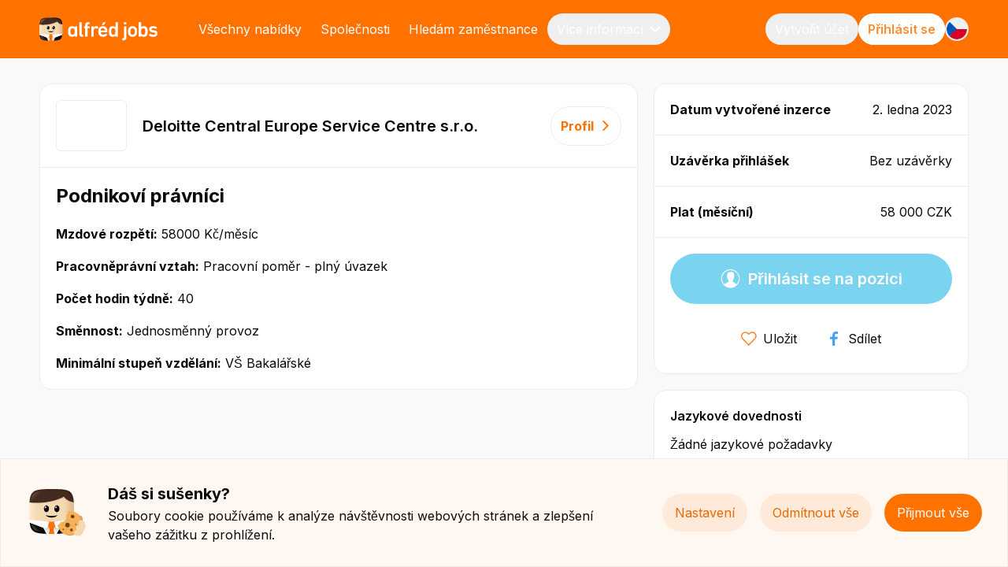

--- FILE ---
content_type: text/html; charset=utf-8
request_url: https://alfred.cz/nabidky/podnikovi-pravnici-35
body_size: 14925
content:
<!DOCTYPE html><html lang="cs"><head><meta charSet="utf-8"/><meta name="viewport" content="width=device-width"/><meta name="robots" content="index, follow"/><link rel="icon" type="image/png" sizes="16x16" href="/favicon.png"/><link rel="manifest" href="/manifest.webmanifest"/><title>Nabídky práce a brigády v mobilu | Alfred.cz</title><meta property="og:type" content="website"/><meta property="og:title" content="Nabídky práce a brigády v mobilu | Alfred.cz"/><meta name="title" content="Nabídky práce a brigády v mobilu | Alfred.cz"/><meta property="og:description" content="Hledáš práci či brigádu? S Alfrédem ti přistanou nejnovější nabídky práce až do mobilu. Unikátní aplikace pro rychlé získání nové práce."/><meta name="description" content="Hledáš práci či brigádu? S Alfrédem ti přistanou nejnovější nabídky práce až do mobilu. Unikátní aplikace pro rychlé získání nové práce."/><meta property="og:image" content="https://alfred.cz/img/fb/alfred-share.jpeg"/><meta name="image" content="https://alfred.cz/img/fb/alfred-share.jpeg"/><meta property="og:url" content="https://alfred.cz"/><meta name="url" content="https://alfred.cz"/><meta property="fb:app_id" content="842653789410651"/><style>
              @media (max-width: 639px) {
                #crisp-chatbox &gt; div a {
                  transform: translateY(-330px) !important;
                }
                #crisp-chatbox [data-visible=&quot;true&quot;] {
                  transform: translateY(-8px) !important;
                }
              }
              @media (min-width: 1024px) {
                #crisp-chatbox &gt; div a {
                  transform: translateY(-130px) !important;
                }
                #crisp-chatbox [data-visible=&quot;true&quot;] {
                  transform: translateY(-8px) !important;
                }
              }
            </style><meta name="next-head-count" content="17"/><link rel="preload" href="/_next/static/css/4cc8e0c17e5a02c5.css" as="style"/><link rel="stylesheet" href="/_next/static/css/4cc8e0c17e5a02c5.css" data-n-g=""/><noscript data-n-css=""></noscript><script defer="" nomodule="" src="/_next/static/chunks/polyfills-78c92fac7aa8fdd8.js"></script><script src="/_next/static/chunks/webpack-2a525fb8f88cbab9.js" defer=""></script><script src="/_next/static/chunks/framework-ac965363535c3f66.js" defer=""></script><script src="/_next/static/chunks/main-dc777156dfbce60c.js" defer=""></script><script src="/_next/static/chunks/pages/_app-3f278fbff356ba6f.js" defer=""></script><script src="/_next/static/chunks/5601-677bae12e5c8b9d1.js" defer=""></script><script src="/_next/static/chunks/2244-b95ca069517ec384.js" defer=""></script><script src="/_next/static/chunks/pages/job/%5Bslug%5D-4b403f723cfadd7b.js" defer=""></script><script src="/_next/static/ixxcrZKEes5el1ql5yybI/_buildManifest.js" defer=""></script><script src="/_next/static/ixxcrZKEes5el1ql5yybI/_ssgManifest.js" defer=""></script></head><body><div id="__next"><main class="app"><div><div class="pl-5 lg:pl-0 py-4 text-white bg-orange-500"><div class="lg:container mx-auto overflow-auto scrollbar-hide"><div class="flex items-center justify-between"><div class="flex-shrink-0"><a href="/"><span class="leading-[0]"><div style="width:150px;height:42px"><svg viewBox="0 0 154 30" version="1.1" class="h-full w-full"><defs><linearGradient x1="-5.97534099e-14%" y1="49.9952199%" x2="100%" y2="49.9952199%" id="linearGradient-1"><stop stop-color="#F4DAB3" offset="0%"></stop><stop stop-color="#F2D7B0" stop-opacity="0.98" offset="14%"></stop><stop stop-color="#EED1A8" stop-opacity="0.93" offset="32%"></stop><stop stop-color="#E8C69B" stop-opacity="0.84" offset="51%"></stop><stop stop-color="#DFB889" stop-opacity="0.71" offset="72%"></stop><stop stop-color="#D3A572" stop-opacity="0.55" offset="94%"></stop><stop stop-color="#D0A06C" stop-opacity="0.5" offset="100%"></stop></linearGradient><linearGradient x1="50%" y1="100.003268%" x2="50%" y2="-88.4633512%" id="linearGradient-2"><stop stop-color="#EEC7A5" stop-opacity="0" offset="0%"></stop><stop stop-color="#EDC6A3" stop-opacity="0.02" offset="1%"></stop><stop stop-color="#E2B88F" stop-opacity="0.22" offset="22%"></stop><stop stop-color="#DAAD80" stop-opacity="0.39" offset="43%"></stop><stop stop-color="#D4A675" stop-opacity="0.5" offset="62%"></stop><stop stop-color="#D1A16E" stop-opacity="0.58" offset="79%"></stop><stop stop-color="#D0A06C" stop-opacity="0.6" offset="94%"></stop></linearGradient><linearGradient x1="0.0104942806%" y1="49.9968646%" x2="100%" y2="49.9968646%" id="linearGradient-3"><stop stop-color="#FFEFDC" offset="0%"></stop><stop stop-color="#FFEDD9" stop-opacity="0.95" offset="4%"></stop><stop stop-color="#FFE8CE" stop-opacity="0.66" offset="25%"></stop><stop stop-color="#FFE4C5" stop-opacity="0.43" offset="45%"></stop><stop stop-color="#FFE0BD" stop-opacity="0.24" offset="63%"></stop><stop stop-color="#FFDEB8" stop-opacity="0.11" offset="78%"></stop><stop stop-color="#FFDCB5" stop-opacity="0.03" offset="91%"></stop><stop stop-color="#FFDCB4" stop-opacity="0" offset="100%"></stop></linearGradient><linearGradient x1="50%" y1="100.010246%" x2="50%" y2="0%" id="linearGradient-4"><stop stop-color="#FFFFFF" offset="0%"></stop><stop stop-color="#EBEBEB" offset="20%"></stop><stop stop-color="#D2D2D2" offset="49%"></stop><stop stop-color="#C4C4C4" offset="77%"></stop><stop stop-color="#BFBFBF" offset="100%"></stop></linearGradient><linearGradient x1="50.0147102%" y1="100%" x2="50.0147102%" y2="0.0465766185%" id="linearGradient-5"><stop stop-color="#FF7200" stop-opacity="0" offset="0%"></stop><stop stop-color="#FC6E03" stop-opacity="0.09" offset="4%"></stop><stop stop-color="#F7660A" stop-opacity="0.33" offset="16%"></stop><stop stop-color="#F25F11" stop-opacity="0.54" offset="27%"></stop><stop stop-color="#EE5A17" stop-opacity="0.7" offset="39%"></stop><stop stop-color="#EB551B" stop-opacity="0.83" offset="50%"></stop><stop stop-color="#E9521E" stop-opacity="0.93" offset="61%"></stop><stop stop-color="#E85020" stop-opacity="0.98" offset="71%"></stop><stop stop-color="#E85021" offset="81%"></stop></linearGradient><linearGradient x1="27.0268121%" y1="29.0664781%" x2="53.9314652%" y2="50.2121641%" id="linearGradient-6"><stop stop-color="#E85021" offset="60%"></stop><stop stop-color="#E85020" stop-opacity="0.98" offset="65%"></stop><stop stop-color="#E9521E" stop-opacity="0.93" offset="70%"></stop><stop stop-color="#EB551B" stop-opacity="0.83" offset="76%"></stop><stop stop-color="#EE5A17" stop-opacity="0.7" offset="81%"></stop><stop stop-color="#F25F11" stop-opacity="0.54" offset="87%"></stop><stop stop-color="#F7660A" stop-opacity="0.33" offset="92%"></stop><stop stop-color="#FC6E03" stop-opacity="0.09" offset="98%"></stop><stop stop-color="#FF7200" stop-opacity="0" offset="100%"></stop></linearGradient><linearGradient x1="72.9731879%" y1="29.0664781%" x2="46.0685348%" y2="50.2121641%" id="linearGradient-7"><stop stop-color="#E85021" offset="60%"></stop><stop stop-color="#E85020" stop-opacity="0.98" offset="65%"></stop><stop stop-color="#E9521E" stop-opacity="0.93" offset="70%"></stop><stop stop-color="#EB551B" stop-opacity="0.83" offset="76%"></stop><stop stop-color="#EE5A17" stop-opacity="0.7" offset="81%"></stop><stop stop-color="#F25F11" stop-opacity="0.54" offset="87%"></stop><stop stop-color="#F7660A" stop-opacity="0.33" offset="92%"></stop><stop stop-color="#FC6E03" stop-opacity="0.09" offset="98%"></stop><stop stop-color="#FF7200" stop-opacity="0" offset="100%"></stop></linearGradient><linearGradient x1="49.9894992%" y1="100.032808%" x2="49.9894992%" y2="0.00775214537%" id="linearGradient-8"><stop stop-color="#D0A06C" offset="5%"></stop><stop stop-color="#D0A06C" stop-opacity="0.95" offset="13%"></stop><stop stop-color="#D0A06C" stop-opacity="0.81" offset="26%"></stop><stop stop-color="#D0A06C" stop-opacity="0.58" offset="44%"></stop><stop stop-color="#D0A06C" stop-opacity="0.28" offset="65%"></stop><stop stop-color="#D0A06C" stop-opacity="0" offset="82%"></stop></linearGradient><radialGradient cx="50%" cy="49.9971469%" fx="50%" fy="49.9971469%" r="55.3019904%" gradientTransform="translate(0.5, 0.5), scale(1, 0.833), translate(-0.5, -0.5)" id="radialGradient-9"><stop stop-color="#D0A06C" offset="59%"></stop><stop stop-color="#D0A06C" stop-opacity="0.88" offset="62%"></stop><stop stop-color="#D0A06C" stop-opacity="0.59" offset="69%"></stop><stop stop-color="#D0A06C" stop-opacity="0.12" offset="80%"></stop><stop stop-color="#D0A06C" stop-opacity="0" offset="82%"></stop></radialGradient><radialGradient cx="49.9555451%" cy="49.9988106%" fx="49.9555451%" fy="49.9988106%" r="54.2255663%" gradientTransform="translate(0.4996, 0.5), scale(1, 0.8593), rotate(120.0475), translate(-0.4996, -0.5)" id="radialGradient-10"><stop stop-color="#FFFFFF" stop-opacity="0.3" offset="0%"></stop><stop stop-color="#FFFFFF" stop-opacity="0.21" offset="35%"></stop><stop stop-color="#FFFFFF" stop-opacity="0" offset="100%"></stop></radialGradient><radialGradient cx="50%" cy="49.976032%" fx="50%" fy="49.976032%" r="54.8672566%" gradientTransform="translate(0.5, 0.4998), scale(1, 0.8442), translate(-0.5, -0.4998)" id="radialGradient-11"><stop stop-color="#FFFFFF" offset="0%"></stop><stop stop-color="#FFFFFF" stop-opacity="0.91" offset="12%"></stop><stop stop-color="#FFFFFF" stop-opacity="0.66" offset="38%"></stop><stop stop-color="#FFFFFF" stop-opacity="0.28" offset="75%"></stop><stop stop-color="#FFFFFF" stop-opacity="0" offset="100%"></stop></radialGradient><radialGradient cx="50%" cy="-401.669044%" fx="50%" fy="-401.669044%" r="55.3019904%" gradientTransform="translate(0.5, -4.0167), scale(1, 0.833), translate(-0.5, 4.0167)" id="radialGradient-12"><stop stop-color="#D0A06C" offset="59%"></stop><stop stop-color="#D0A06C" stop-opacity="0.88" offset="62%"></stop><stop stop-color="#D0A06C" stop-opacity="0.59" offset="69%"></stop><stop stop-color="#D0A06C" stop-opacity="0.12" offset="80%"></stop><stop stop-color="#D0A06C" stop-opacity="0" offset="82%"></stop></radialGradient><radialGradient cx="902.121935%" cy="471.932201%" fx="902.121935%" fy="471.932201%" r="54.2255663%" gradientTransform="translate(9.0212, 4.7193), scale(1, 0.8593), rotate(120.0475), translate(-9.0212, -4.7193)" id="radialGradient-13"><stop stop-color="#FFFFFF" stop-opacity="0.3" offset="0%"></stop><stop stop-color="#FFFFFF" stop-opacity="0.21" offset="35%"></stop><stop stop-color="#FFFFFF" stop-opacity="0" offset="100%"></stop></radialGradient><radialGradient cx="50%" cy="-743.195739%" fx="50%" fy="-743.195739%" r="54.8672566%" gradientTransform="translate(0.5, -7.432), scale(1, 0.8442), translate(-0.5, 7.432)" id="radialGradient-14"><stop stop-color="#FFFFFF" offset="0%"></stop><stop stop-color="#FFFFFF" stop-opacity="0.91" offset="12%"></stop><stop stop-color="#FFFFFF" stop-opacity="0.66" offset="38%"></stop><stop stop-color="#FFFFFF" stop-opacity="0.28" offset="75%"></stop><stop stop-color="#FFFFFF" stop-opacity="0" offset="100%"></stop></radialGradient><linearGradient x1="5.61315257%" y1="22.6579397%" x2="79.5227287%" y2="67.4524213%" id="linearGradient-15"><stop stop-color="#FFDCB4" offset="4%"></stop><stop stop-color="#FFDCB4" stop-opacity="0.98" offset="4%"></stop><stop stop-color="#FFDCB4" stop-opacity="0.76" offset="10%"></stop><stop stop-color="#FFDCB4" stop-opacity="0.56" offset="16%"></stop><stop stop-color="#FFDCB4" stop-opacity="0.38" offset="22%"></stop><stop stop-color="#FFDCB4" stop-opacity="0.25" offset="28%"></stop><stop stop-color="#FFDCB4" stop-opacity="0.14" offset="35%"></stop><stop stop-color="#FFDCB4" stop-opacity="0.06" offset="41%"></stop><stop stop-color="#FFDCB4" stop-opacity="0.02" offset="47%"></stop><stop stop-color="#FFDCB4" stop-opacity="0" offset="54%"></stop></linearGradient><linearGradient x1="47.2233683%" y1="52.823617%" x2="75.2069753%" y2="41.3859724%" id="linearGradient-16"><stop stop-color="#422A1E" stop-opacity="0" offset="48%"></stop><stop stop-color="#1D1511" stop-opacity="0.39" offset="83%"></stop><stop stop-color="#0A0A0A" stop-opacity="0.6" offset="92%"></stop></linearGradient><linearGradient x1="1.88782324%" y1="86.2515927%" x2="75.0333859%" y2="31.135827%" id="linearGradient-17"><stop stop-color="#BFBFBF" offset="4%"></stop><stop stop-color="#CFCFCF" stop-opacity="0.74" offset="11%"></stop><stop stop-color="#DEDEDE" stop-opacity="0.51" offset="18%"></stop><stop stop-color="#EAEAEA" stop-opacity="0.33" offset="25%"></stop><stop stop-color="#F3F3F3" stop-opacity="0.18" offset="32%"></stop><stop stop-color="#F9F9F9" stop-opacity="0.08" offset="39%"></stop><stop stop-color="#FDFDFD" stop-opacity="0.02" offset="46%"></stop><stop stop-color="#FFFFFF" stop-opacity="0" offset="54%"></stop></linearGradient></defs><g id="small" stroke="none" stroke-width="1" fill="none" fill-rule="evenodd"><g id="CZ-alfred-jobs-logo-white"><g id="Group" transform="translate(37.4107, 5.8937)" fill="#FFFFFF" fill-rule="nonzero"><path d="M44.2871046,3.72345373 C44.0836464,3.72345373 44.0277342,3.63121997 44.1209212,3.44675244 L46.0149462,0.276701287 C46.125994,0.0922337622 46.2921774,0 46.514273,0 L49.0373101,0 C49.1297205,0 49.1895155,0.0279026508 49.2174715,0.0829328786 C49.2454276,0.137963106 49.2314496,0.203069292 49.1755374,0.276701287 L46.7270499,3.44675244 C46.5608665,3.63121997 46.3760457,3.72345373 46.1725875,3.72345373 L44.2871046,3.72345373 Z" id="Path"></path><g transform="translate(0, 0.0202)"><path d="M8.95138444,18.8071617 C8.76656363,18.8071617 8.67415322,18.7149279 8.67415322,18.5304604 L8.67415322,17.5344908 L8.64619713,17.5344908 C8.33169113,17.9956596 7.8882765,18.3738955 7.31595322,18.6684235 C6.7428534,18.9629515 6.00434671,19.1109905 5.09888004,19.1109905 C3.95345694,19.1109905 2.98353596,18.8435901 2.18911709,18.3087893 C1.39469823,17.7739885 0.821598398,16.9717873 0.471370726,15.9029608 C0.305187307,15.3867617 0.184820812,14.8566114 0.111047799,14.3125097 C0.0372747856,13.7691831 0,13.0452643 0,12.1415284 C0,11.2377926 0.0364982275,10.5146489 0.111047799,9.9705472 C0.184820812,9.42722059 0.305187307,8.89707022 0.471370726,8.38009611 C0.822374957,7.31126957 1.39469823,6.50906836 2.18911709,5.97426756 C2.98353596,5.43946675 3.95345694,5.17206635 5.09888004,5.17206635 C6.00357015,5.17206635 6.7428534,5.32010541 7.31595322,5.61463339 C7.8882765,5.90993644 8.33169113,6.28817238 8.64619713,6.74856611 L8.67415322,6.74856611 L8.67415322,5.7525965 C8.67415322,5.56812897 8.76656363,5.47589521 8.95138444,5.47589521 L11.5008245,5.47589521 C11.6856453,5.47589521 11.7780557,5.56812897 11.7780557,5.7525965 L11.7780557,18.5304604 C11.7780557,18.7149279 11.6856453,18.8071617 11.5008245,18.8071617 L8.95138444,18.8071617 L8.95138444,18.8071617 Z M5.90339416,16.3455278 C7.19636329,16.3455278 8.02728038,15.7742986 8.39769856,14.631065 C8.49010897,14.3179352 8.55922264,13.9769028 8.60581612,13.6079678 C8.65163304,13.2390327 8.67492978,12.7507363 8.67492978,12.1423035 C8.67492978,11.5338707 8.65163304,11.0455743 8.60581612,10.6766393 C8.55922264,10.3077042 8.49010897,9.96744691 8.39769856,9.65354209 C8.02805694,8.51030848 7.19636329,7.93907921 5.90339416,7.93907921 C4.61042504,7.93907921 3.80668748,8.51108355 3.43704585,9.65354209 C3.34463545,9.96744691 3.27474522,10.3084793 3.2289283,10.6766393 C3.18233482,11.0455743 3.15981463,11.5338707 3.15981463,12.1423035 C3.15981463,12.7507363 3.18311138,13.2398078 3.2289283,13.6079678 C3.27474522,13.9769028 3.34385889,14.3179352 3.43704585,14.631065 C3.80668748,15.7742986 4.62828587,16.3455278 5.90339416,16.3455278 Z" id="Shape"></path><path d="M18.3182274,18.9730274 C17.0066209,18.9730274 16.0685388,18.6598977 15.5055342,18.0328631 C14.9417531,17.4066036 14.6606391,16.4470625 14.6606391,15.1565649 L14.6606391,0.276701287 C14.6606391,0.0922337622 14.7530495,0 14.9378703,0 L17.4873103,0 C17.6713546,0 17.7645416,0.0922337622 17.7645416,0.276701287 L17.7645416,14.9906991 C17.7645416,15.4518679 17.856952,15.7696481 18.0417728,15.9448148 C18.2265936,16.1199814 18.5216856,16.2075647 18.928602,16.2075647 L19.5382001,16.2075647 C19.7230209,16.2075647 19.8154313,16.2997985 19.8154313,16.484266 L19.8154313,18.6971012 C19.8154313,18.8807937 19.7230209,18.9738025 19.5382001,18.9738025 L18.319004,18.9738025 L18.3182274,18.9730274 Z" id="Path"></path><path d="M22.5240657,18.8071617 C22.3392449,18.8071617 22.2468345,18.7149279 22.2468345,18.5304604 L22.2468345,8.04836459 C22.2468345,7.93752907 22.1916989,7.88249884 22.0806511,7.88249884 L21.1938218,7.88249884 C21.009001,7.88249884 20.9165906,7.79026508 20.9165906,7.60579755 L20.9165906,5.7525965 C20.9165906,5.56812897 21.009001,5.47589521 21.1938218,5.47589521 L22.0806511,5.47589521 C22.1916989,5.47589521 22.2468345,5.42086498 22.2468345,5.31002945 L22.2468345,4.45279802 C22.2468345,2.88559913 22.6211355,1.75166641 23.3689609,1.05099984 C24.1167863,0.350333282 25.2210518,0 26.6802043,0 L27.8994004,0 C28.0842212,0 28.1766317,0.0922337622 28.1766317,0.276701287 L28.1766317,2.48953651 C28.1766317,2.67400403 28.0842212,2.76623779 27.8994004,2.76623779 L27.0405273,2.76623779 C26.689523,2.76623779 26.4029731,2.78949 26.1816541,2.83521935 C25.960335,2.88172376 25.7887157,2.96930708 25.6691258,3.09796931 C25.5487593,3.2274066 25.4656676,3.39327236 25.4198506,3.59556658 C25.3732572,3.79863587 25.350737,4.06603627 25.350737,4.39776779 L25.350737,5.31080453 C25.350737,5.42164006 25.4058726,5.47667028 25.5169204,5.47667028 L27.900177,5.47667028 C28.0849978,5.47667028 28.1774082,5.56890405 28.1774082,5.75337157 L28.1774082,7.60657262 C28.1774082,7.79104015 28.0849978,7.88327391 27.900177,7.88327391 L25.5169204,7.88327391 C25.4058726,7.88327391 25.350737,7.93830414 25.350737,8.04913967 L25.350737,18.5312355 C25.350737,18.715703 25.2583266,18.8079368 25.0735058,18.8079368 L22.5240657,18.8079368 L22.5240657,18.8071617 Z" id="Path"></path><path d="M30.5327087,18.8071617 C30.3478879,18.8071617 30.2554775,18.7149279 30.2554775,18.5304604 L30.2554775,5.7525965 C30.2554775,5.56812897 30.3478879,5.47589521 30.5327087,5.47589521 L33.0821487,5.47589521 C33.2669696,5.47589521 33.35938,5.56812897 33.35938,5.7525965 L33.35938,6.88652922 L33.3873361,6.88652922 C33.7010655,6.37033018 34.1444801,5.95566579 34.71758,5.64176097 C35.2899032,5.32863122 36.0012304,5.17129127 36.8515614,5.17129127 C37.3873865,5.17129127 37.8999148,5.26817548 38.3891463,5.46194388 C38.8783779,5.65571229 39.2984958,5.92776314 39.6502766,6.27809642 C39.7791852,6.40753372 39.7978226,6.53619594 39.7054122,6.66563324 L38.236941,8.51883429 C38.1258932,8.66687335 37.9969845,8.68470005 37.848662,8.57386452 C37.5341559,8.37079523 37.2204265,8.21423035 36.9066971,8.10339482 C36.5921911,7.99255929 36.2505055,7.93752907 35.8816405,7.93752907 C34.9948112,7.93752907 34.3525977,8.23283212 33.9557765,8.82266315 C33.5581788,9.41326926 33.3601565,10.242598 33.3601565,11.3121997 L33.3601565,18.5304604 C33.3601565,18.7149279 33.2677461,18.8071617 33.0829253,18.8071617 L30.5334853,18.8071617 L30.5327087,18.8071617 Z" id="Path"></path><path d="M45.4721322,19.1117656 C44.0494778,19.1117656 42.8574613,18.7846845 41.8976355,18.1297473 C40.9370332,17.4755852 40.271523,16.5671989 39.9026579,15.4053635 C39.7543354,14.9813982 39.6394048,14.5062781 39.5563131,13.9807782 C39.4732214,13.4552783 39.4312872,12.842195 39.4312872,12.1415284 C39.4312872,11.4408619 39.4677854,10.8231282 39.542335,10.2883274 C39.616108,9.75352659 39.7279324,9.27453108 39.8754784,8.84979073 C40.2458966,7.68795536 40.9168427,6.78499457 41.8890934,6.13935824 C42.8613441,5.49449698 44.0137562,5.17129127 45.3471063,5.17129127 C46.6804565,5.17129127 47.9066416,5.49914742 48.8610314,6.15330956 C49.8146447,6.80824678 50.4762721,7.70655712 50.8474669,8.84979073 C50.9212399,9.08928848 50.9856942,9.32956131 51.0416064,9.56905906 C51.096742,9.80855681 51.1433355,10.0852581 51.1806103,10.3983878 C51.217885,10.7122927 51.2458411,11.0672764 51.2644785,11.463339 C51.2823394,11.8601767 51.2924346,12.3252209 51.2924346,12.8600217 C51.2924346,13.0444892 51.1899289,13.136723 50.9856942,13.136723 L42.7029262,13.136723 C42.5911019,13.136723 42.5359662,13.1917532 42.5359662,13.3025887 C42.5359662,13.505658 42.5538271,13.6901256 42.5911019,13.8559913 C42.6283766,14.0218571 42.6749701,14.178422 42.7308823,14.326461 C43.1944874,15.6727639 44.1962473,16.3455278 45.7369384,16.3455278 C46.4979653,16.3455278 47.1285304,16.2261665 47.6294104,15.9858937 C48.1302903,15.7463959 48.5480785,15.442567 48.8819985,15.0728569 C49.0295445,14.9255929 49.1685484,14.9069912 49.297457,15.0178267 L50.9321117,16.4563634 C51.0610203,16.5671989 51.070339,16.6958611 50.9600678,16.8439002 C50.3869679,17.5073632 49.6391426,18.0514649 48.7158151,18.4754302 C47.791711,18.8993954 46.7107422,19.1117656 45.4736853,19.1117656 L45.4721322,19.1117656 Z M48.13262,10.6487366 C48.13262,10.2247714 48.0767078,9.84653542 47.96566,9.51480391 C47.7800626,8.9800031 47.4554614,8.56068827 46.9910797,8.25608433 C46.526698,7.95225546 45.9792246,7.79956596 45.3478829,7.79956596 C44.7165412,7.79956596 44.1411117,7.95148039 43.67673,8.25608433 C43.2123483,8.56068827 42.887747,8.9800031 42.7021497,9.51480391 C42.5903253,9.84653542 42.5351897,10.2247714 42.5351897,10.6487366 C42.5351897,10.7595722 42.5903253,10.8146024 42.7021497,10.8146024 L47.96566,10.8146024 C48.0767078,10.8146024 48.13262,10.7595722 48.13262,10.6487366 Z" id="Shape"></path><path d="M62.0702835,18.8071617 C61.8854627,18.8071617 61.7930523,18.7149279 61.7930523,18.5304604 L61.7930523,17.5344908 L61.7650962,17.5344908 C61.4505902,17.9956596 61.0071756,18.3738955 60.4348523,18.6684235 C59.8617525,18.9629515 59.1232458,19.1109905 58.2177791,19.1109905 C57.072356,19.1109905 56.1024351,18.8435901 55.3080162,18.3087893 C54.5135973,17.7739885 53.9404975,16.9717873 53.5902698,15.9029608 C53.4240864,15.3867617 53.3037199,14.8566114 53.2299469,14.3125097 C53.1561739,13.7691831 53.1188991,13.0452643 53.1188991,12.1415284 C53.1188991,11.2377926 53.1553973,10.5146489 53.2299469,9.9705472 C53.3037199,9.42722059 53.4240864,8.89707022 53.5902698,8.38009611 C53.9412741,7.31126957 54.5135973,6.50906836 55.3080162,5.97426756 C56.1024351,5.43946675 57.072356,5.17206635 58.2177791,5.17206635 C59.1224693,5.17206635 59.8617525,5.32010541 60.4348523,5.61463339 C61.0071756,5.90993644 61.4505902,6.28817238 61.7650962,6.74856611 L61.7930523,6.74856611 L61.7930523,0.276701287 C61.7930523,0.0922337622 61.8854627,0 62.0702835,0 L64.6197236,0 C64.8045444,0 64.8969548,0.0922337622 64.8969548,0.276701287 L64.8969548,18.5304604 C64.8969548,18.7149279 64.8045444,18.8071617 64.6197236,18.8071617 L62.0702835,18.8071617 L62.0702835,18.8071617 Z M59.0222933,16.3455278 C60.3152624,16.3455278 61.1461795,15.7742986 61.5165977,14.631065 C61.6090081,14.3179352 61.6781217,13.9769028 61.7247152,13.6079678 C61.7705321,13.2390327 61.7938289,12.7507363 61.7938289,12.1423035 C61.7938289,11.5338707 61.7705321,11.0455743 61.7247152,10.6766393 C61.6781217,10.3077042 61.6090081,9.96744691 61.5165977,9.65354209 C61.146956,8.51030848 60.3152624,7.93907921 59.0222933,7.93907921 C57.7293241,7.93907921 56.9255866,8.51108355 56.555945,9.65354209 C56.4635345,9.96744691 56.3936443,10.3084793 56.3478274,10.6766393 C56.3012339,11.0455743 56.2787137,11.5338707 56.2787137,12.1423035 C56.2787137,12.7507363 56.3020105,13.2398078 56.3478274,13.6079678 C56.3936443,13.9769028 56.462758,14.3179352 56.555945,14.631065 C56.9255866,15.7742986 57.747185,16.3455278 59.0222933,16.3455278 Z" id="Shape"></path><path d="M70.8554846,23.7854596 C70.6714403,23.7854596 70.5782533,23.6932259 70.5782533,23.5087583 L70.5782533,21.2959231 C70.5782533,21.1114556 70.6706638,21.0192218 70.8554846,21.0192218 L71.4650826,21.0192218 C72.0195451,21.0192218 72.4163662,20.9083863 72.6563226,20.6874903 C72.8962791,20.4665943 73.0166456,20.0511549 73.0166456,19.4427221 L73.0166456,5.7525965 C73.0166456,5.56812897 73.109056,5.47589521 73.2938768,5.47589521 L75.8433168,5.47589521 C76.0281376,5.47589521 76.120548,5.56812897 76.120548,5.7525965 L76.120548,19.3876918 C76.120548,20.9362889 75.7369284,22.0570454 74.9704656,22.7484111 C74.2040028,23.4397768 73.0904186,23.7854596 71.631266,23.7854596 L70.8554846,23.7854596 L70.8554846,23.7854596 Z M73.2938768,2.95923113 C73.109056,2.95923113 73.0166456,2.86699736 73.0166456,2.68252984 L73.0166456,0.276701287 C73.0166456,0.0922337622 73.109056,0 73.2938768,0 L75.8433168,0 C76.0281376,0 76.120548,0.0922337622 76.120548,0.276701287 L76.120548,2.68252984 C76.120548,2.86699736 76.0281376,2.95923113 75.8433168,2.95923113 L73.2938768,2.95923113 Z" id="Shape"></path><path d="M84.1074474,19.1117656 C82.7399287,19.1117656 81.5719854,18.789335 80.6020644,18.1436987 C79.6321435,17.4988374 78.9619739,16.5951015 78.5931088,15.4332662 C78.4447862,14.9542707 78.334515,14.4698496 78.260742,13.9815532 C78.186969,13.4932569 78.1496942,12.8801736 78.1496942,12.1423035 C78.1496942,11.4044334 78.1861924,10.7921253 78.260742,10.3030538 C78.334515,9.8147574 78.4447862,9.33111146 78.5931088,8.85134088 C78.9627504,7.6895055 79.6321435,6.78654472 80.6020644,6.14090839 C81.5719854,5.49604712 82.7399287,5.17284142 84.1074474,5.17284142 C85.4749661,5.17284142 86.6149533,5.49527205 87.5848743,6.14090839 C88.5547952,6.78654472 89.2241883,7.6895055 89.5938299,8.85134088 C89.7413759,9.33111146 89.8524237,9.8147574 89.9261967,10.3030538 C89.9999697,10.7921253 90.0372445,11.4052085 90.0372445,12.1423035 C90.0372445,12.8793985 89.9999697,13.4932569 89.9261967,13.9815532 C89.8524237,14.4706247 89.7413759,14.9542707 89.5938299,15.4332662 C89.2241883,16.5951015 88.5547952,17.4988374 87.5848743,18.1436987 C86.6149533,18.789335 85.4555521,19.1117656 84.1074474,19.1117656 Z M84.1074474,16.3463029 C84.7349063,16.3463029 85.2575298,16.1943885 85.6729884,15.8897845 C86.0884469,15.5859557 86.397517,15.1565649 86.6009752,14.6039374 C86.712023,14.2536041 86.785796,13.8986204 86.8222943,13.5389862 C86.8587925,13.179352 86.8774299,12.7143079 86.8774299,12.1423035 C86.8774299,11.5702992 86.8587925,11.1099054 86.8222943,10.7595722 C86.7850195,10.4092389 86.7112465,10.0503798 86.6009752,9.68066966 C86.397517,9.12726709 86.0884469,8.69865137 85.6729884,8.39482251 C85.2575298,8.09099364 84.7349063,7.93830414 84.1074474,7.93830414 C83.4799885,7.93830414 82.9527056,8.09021857 82.5279284,8.39482251 C82.1023746,8.69865137 81.7886451,9.12804216 81.5859635,9.68066966 C81.4749157,10.0496047 81.4011426,10.4092389 81.3646444,10.7595722 C81.3273696,11.1099054 81.3095088,11.5710743 81.3095088,12.1423035 C81.3095088,12.7135328 81.3273696,13.179352 81.3646444,13.5389862 C81.4011426,13.8986204 81.4756922,14.2536041 81.5859635,14.6039374 C81.7894217,15.1573399 82.1031511,15.5859557 82.5279284,15.8897845 C82.9527056,16.1943885 83.4792119,16.3463029 84.1074474,16.3463029 Z" id="Shape"></path><path d="M98.7440132,19.1117656 C97.8385465,19.1117656 97.0992633,18.9637266 96.52694,18.6691986 C95.9538402,18.3746706 95.5104255,17.9964347 95.1966961,17.5352659 L95.16874,17.5352659 L95.16874,18.5312355 C95.16874,18.715703 95.0763296,18.8079368 94.8915088,18.8079368 L92.3420688,18.8079368 C92.157248,18.8079368 92.0648376,18.715703 92.0648376,18.5312355 L92.0648376,0.27747636 C92.0648376,0.0930088358 92.157248,0.000775073632 92.3420688,0.000775073632 L94.8915088,0.000775073632 C95.0763296,0.000775073632 95.16874,0.0930088358 95.16874,0.27747636 L95.16874,6.74934119 L95.1966961,6.74934119 C95.5104255,6.28894745 95.9538402,5.91071152 96.52694,5.61540846 C97.0992633,5.32088048 97.8385465,5.17284142 98.7440132,5.17284142 C99.8894363,5.17284142 100.859357,5.44024182 101.653776,5.97504263 C102.448195,6.50984344 103.020518,7.31204464 103.371523,8.38087118 C103.537706,8.89707022 103.658072,9.42722059 103.731845,9.97132228 C103.805618,10.515424 103.842893,11.2393427 103.842893,12.1423035 C103.842893,13.0452643 103.805618,13.7699581 103.731845,14.3132848 C103.658072,14.8573865 103.537706,15.3875368 103.371523,15.9037359 C103.020518,16.9733375 102.447418,17.7755387 101.653776,18.3095644 C100.859357,18.8443652 99.8894363,19.1117656 98.7440132,19.1117656 L98.7440132,19.1117656 Z M97.9402756,16.3463029 C99.2146074,16.3463029 100.036982,15.7750736 100.406624,14.63184 C100.499034,14.3187103 100.568148,13.9776779 100.614741,13.6087428 C100.660558,13.2398078 100.683855,12.7515114 100.683855,12.1430786 C100.683855,11.5346458 100.660558,11.0463494 100.614741,10.6774144 C100.568148,10.3084793 100.499034,9.96822198 100.406624,9.65431716 C100.036982,8.51108355 99.2153839,7.93985429 97.9402756,7.93985429 C96.6651673,7.93985429 95.8156129,8.51185863 95.4467478,9.65431716 C95.3543374,9.96822198 95.2844472,10.3092544 95.2386302,10.6774144 C95.1920368,11.0463494 95.1695166,11.5346458 95.1695166,12.1430786 C95.1695166,12.7515114 95.1928133,13.2405829 95.2386302,13.6087428 C95.2844472,13.9776779 95.3535608,14.3187103 95.4467478,14.63184 C95.8163894,15.7750736 96.6473065,16.3463029 97.9402756,16.3463029 Z" id="Shape"></path><path d="M110.991886,19.1117656 C109.624368,19.1117656 108.465743,18.8908696 107.51446,18.4483026 C106.563176,18.0057355 105.809915,17.52674 105.256229,17.0097659 C105.126544,16.8811037 105.126544,16.7516664 105.256229,16.6222291 L106.835748,14.9627965 C106.964657,14.8341342 107.094342,14.8341342 107.224027,14.9627965 C107.70394,15.4053635 108.300336,15.7696481 109.011663,16.0548752 C109.722991,16.3408774 110.428882,16.4834909 111.131667,16.4834909 C111.963361,16.4834909 112.581501,16.3362269 112.988417,16.0409239 C113.394557,15.7463959 113.598015,15.36816 113.598015,14.9069912 C113.598015,14.5016277 113.44581,14.178422 113.140623,13.9389242 C112.836212,13.6994264 112.249134,13.5335607 111.380942,13.4413269 L109.93965,13.3033638 C108.572132,13.1560998 107.547075,12.7499612 106.863704,12.0864982 C106.180333,11.4230352 105.838647,10.5192993 105.838647,9.37606573 C105.838647,8.08556813 106.282062,7.06247093 107.168891,6.30599907 C108.055721,5.55030228 109.339371,5.17206635 111.020619,5.17206635 C112.073632,5.17206635 113.024915,5.32398078 113.87447,5.62858472 C114.724024,5.93241358 115.44467,6.32460084 116.035631,6.80437142 C116.183177,6.91520694 116.201814,7.04386917 116.090767,7.19190823 L114.732567,8.82343823 C114.621519,8.95287552 114.49261,8.97147729 114.345064,8.87846845 C113.91951,8.58394047 113.39844,8.32506588 112.779523,8.1041699 C112.160606,7.88327391 111.518393,7.77243838 110.853659,7.77243838 C110.188925,7.77243838 109.684939,7.90187568 109.343254,8.1599752 C109.001568,8.41807472 108.830725,8.75058131 108.830725,9.15594481 C108.830725,9.56130832 108.978272,9.85196094 109.27414,10.0821578 C109.569232,10.3131297 110.151651,10.4743451 111.019843,10.5658038 L112.461134,10.7037669 C113.865151,10.8518059 114.904186,11.2618199 115.578238,11.9345838 C116.252291,12.6081228 116.589317,13.4971322 116.589317,14.6031623 C116.589317,15.9308634 116.117946,17.0144164 115.175981,17.853046 C114.234016,18.6924508 112.838541,19.1117656 110.991886,19.1117656 L110.991886,19.1117656 Z" id="Path"></path></g></g><g id="Group"><g transform="translate(0, 5.1194)" fill-rule="nonzero" id="Path"><path d="M30.0582318,9.88063866 C30.0582318,7.49883739 30.0256163,5.4937219 29.9029202,3.80483646 C29.7918724,3.78855991 29.6839308,3.77228337 29.5829783,3.75523175 C29.298758,3.7095024 29.0254096,3.65524725 28.7637095,3.59324136 C28.6860537,3.57541466 28.6425665,3.56456363 28.6425665,3.56456363 L28.6425665,3.56456363 C24.7854027,2.60347233 23.3837155,0 23.3837155,0 C15.9419599,3.82576345 6.89428221,4.73647497 0.151428816,3.86064176 C0.0318388793,5.5379011 0,7.52518989 0,9.88141373 C0,12.0655712 0.0271795311,13.9327236 0.126578959,15.5301504 L13.5455018,16.8043714 L13.5455018,16.8059216 C13.5455018,16.8059216 16.4669131,16.8059216 16.4669131,16.8059216 L16.4669131,16.8043714 C16.4669131,16.8043714 29.9324294,15.5254999 29.9324294,15.5254999 C30.0310522,13.9296233 30.0582318,12.063246 30.0582318,9.88141373 L30.0582318,9.88063866 Z" fill="#F4DAB3"></path><path d="M29.9324294,15.5247248 C30.0310522,13.9288482 30.0582318,12.0624709 30.0582318,9.88063866 C30.0582318,7.49883739 30.0256163,5.4937219 29.9029202,3.80483646 C29.8485611,3.79708572 29.7949786,3.78933499 29.7429492,3.78080918 C29.6878136,3.77228337 29.6342311,3.76375756 29.5829783,3.75523175 C29.298758,3.7095024 29.0254096,3.65524725 28.7637095,3.59324136 C28.6860537,3.57541466 28.6425665,3.56456363 28.6425665,3.56456363 L28.6425665,3.56456363 C28.5354015,3.53743606 28.4313427,3.50953341 28.328837,3.48008061 C28.3063168,3.47388002 28.2845732,3.46767943 28.262053,3.46147884 C28.1704192,3.43512634 28.0803385,3.40722369 27.9918108,3.37932104 C27.9568657,3.36847 27.9219206,3.3568439 27.8877521,3.3452178 C27.8256274,3.32506588 27.7650559,3.30413889 27.7044844,3.28243683 C27.6392535,3.2599597 27.5755757,3.23593241 27.5126745,3.2126802 C27.4823888,3.2010541 27.4513265,3.189428 27.4210407,3.17780189 C27.3130991,3.13594792 27.2067107,3.09331887 27.1034285,3.04913967 C27.1034285,3.04913967 27.1034285,3.04913967 27.1034285,3.04913967 L27.1034285,3.04913967 C24.4064424,1.8958301 23.3837155,0 23.3837155,0 C23.1476418,0.12168656 22.9100151,0.239497752 22.6708352,0.354983723 L22.6708352,16.2145404 L27.511898,15.7549217 L29.9324294,15.5247248 L29.9324294,15.5247248 Z" fill="url(#linearGradient-1)"></path></g><path d="M29.8858359,8.9210975 C29.7810005,8.90559603 29.6784949,8.89009456 29.5829783,8.87459309 C29.298758,8.82886374 29.0254096,8.77460859 28.7637095,8.7126027 C28.6860537,8.694776 28.6425665,8.68392497 28.6425665,8.68392497 L28.6425665,8.68392497 C24.7854027,7.72283367 23.3837155,5.11936134 23.3837155,5.11936134 C15.9730222,8.92884824 6.96960834,9.84808557 0.236073642,8.99007906 C0.200351972,9.46752441 0.172395883,9.96744691 0.151428816,10.4960471 C7.12259027,11.0812277 15.8309121,10.0255774 23.1468653,6.26492017 C23.1468653,6.26492017 24.8972271,9.51945435 29.9619386,10.2332972 C29.9417481,9.77600372 29.9168982,9.33963727 29.8866124,8.92187258 L29.8858359,8.9210975 Z" id="Path" fill="url(#linearGradient-2)" fill-rule="nonzero"></path><path d="M7.39982149,21.3385522 L7.39982149,9.22260115 C4.82786129,9.35978918 2.36539577,9.26678034 0.151428816,8.97922803 C0.0318388793,10.6564874 0,12.6437762 0,15 C0,17.1841575 0.0271795311,19.0513099 0.126578959,20.6487366 L7.39982149,21.3393272 L7.39982149,21.3385522 Z" id="Path" fill="url(#linearGradient-3)" fill-rule="nonzero"></path><g transform="translate(0.2858, 22.4368)" fill="#0A0A0A" fill-rule="nonzero" id="Path"><path d="M9.19056432,3.46767943 L0,0.0186017672 C0.727634877,6.12385677 3.21727993,7.33452178 11.3563847,7.52984033 L9.19056432,3.46767943 L9.19056432,3.46767943 Z"></path><path d="M29.465718,0.00852580995 C29.465718,0.00852580995 29.465718,0.00852580995 29.465718,0.00930088358 L20.2479741,3.4684545 L18.078271,7.53139048 C18.7344625,7.51588901 19.3541558,7.49418695 19.9396806,7.46395908 C19.9412337,7.46395908 19.9435634,7.46395908 19.9451165,7.46395908 C20.065483,7.45775849 20.1842964,7.45078282 20.3023332,7.44380716 C20.3233003,7.44225701 20.3450439,7.44148194 20.366011,7.43993179 C20.4669635,7.4337312 20.5655864,7.42753062 20.6642092,7.42055495 C20.7170152,7.41667958 20.7705977,7.41357929 20.8226271,7.40970392 C20.861455,7.40660363 20.9002829,7.40427841 20.9391108,7.40117811 C26.8751204,6.95318555 28.8553434,5.35343358 29.4890147,0 L29.4649414,0.00930088358 L29.465718,0.00852580995 Z"></path></g><path d="M18.3640444,29.968222 L22.3912743,22.4267555 L7.62269365,22.4267555 L11.642158,29.9666718 C12.1189647,29.9782979 12.6159618,29.9860487 13.1315963,29.9914742 L13.9174731,26.084328 L16.0949418,26.084328 L16.8815951,29.9914742" id="Path" fill="url(#linearGradient-4)" fill-rule="nonzero"></path><path d="M13.8413704,26.4648892 L12.5872292,26.8749031 C12.0793602,27.0407689 11.5295571,27.031468 11.0271241,26.8477755 L9.7256128,26.3726554 L11.6413815,29.9674469 C12.1181881,29.979073 12.6151852,29.9868237 13.1308198,29.9922493 L13.8405938,26.4656642 L13.8413704,26.4648892 Z" id="Path" fill="#FFFFFF" fill-rule="nonzero" opacity="0.24"></path><g transform="translate(14.9751, 26.0436)" fill="#FFFFFF" fill-rule="nonzero" id="Path" opacity="0.24"><polygon points="0.0591129952 0.0525 0.0410785221 0.0475 0.0410785221 0.0525"></polygon><path d="M3.38889925,3.92458534 L5.31165694,0.323593241 L4.00936912,0.799488451 C3.50693608,0.983180902 2.95790955,0.992481786 2.44926403,0.826616029 L1.19589937,0.417377151 L1.90644997,3.94861262"></path></g><path d="M15.0295042,30 C15.6748239,30 16.291411,29.9976748 16.8823716,29.9914742 L16.0957183,26.084328 L13.9182496,26.084328 L13.1323729,29.9914742 C13.7373116,29.9976748 14.3686533,30 15.0302807,30 L15.0295042,30 Z" id="Path" fill="#FF7200" fill-rule="nonzero"></path><path d="M13.9058247,26.1292823 L13.6837291,27.2453883 C13.6837291,27.2453883 14.1092829,27.7925903 15.0054309,27.7925903 C15.9015788,27.7925903 16.3232498,27.2128352 16.3232498,27.2128352 L16.105037,26.1285072 L13.9050481,26.1285072 L13.9058247,26.1292823 Z" id="Path" fill="url(#linearGradient-5)" fill-rule="nonzero"></path><path d="M15.006984,26.8252984 L15.006984,26.8252984 C13.79633,26.8252984 12.7805921,25.9138118 12.6516835,24.7124477 L12.3527086,21.9245078 L17.6612593,21.9245078 L17.3622845,24.7124477 C17.2333759,25.9138118 16.217638,26.8252984 15.006984,26.8252984 L15.006984,26.8252984 Z" id="Path" fill="#FF7200" fill-rule="nonzero"></path><path d="M14.3003162,21.9237328 L12.3527086,21.9237328 L12.6516835,24.7116726 C12.659449,24.7822043 12.6703209,24.8519609 12.6835223,24.9201674 L12.7588485,25.2046194 C12.7588485,25.2046194 12.7604016,25.2092699 12.7611781,25.2115951 L14.3003162,21.9237328 L14.3003162,21.9237328 Z" id="Path" fill="url(#linearGradient-6)" fill-rule="nonzero"></path><path d="M15.7136518,21.9237328 L17.6612593,21.9237328 C17.6612593,21.9237328 17.3622845,24.7116726 17.3622845,24.7116726 C17.3545189,24.7822043 17.3436471,24.8519609 17.3304456,24.9201674 L17.2551195,25.2046194 C17.2551195,25.2046194 17.2535664,25.2092699 17.2527898,25.2115951 L15.7136518,21.9237328 L15.7136518,21.9237328 Z" id="Path" fill="url(#linearGradient-7)" fill-rule="nonzero"></path><g transform="translate(9.0888, 10.2775)"><path d="M1.90334374,7.2810417 C1.8412191,7.33839715 3.3694853,8.81801271 5.91814877,8.81801271 C8.46681223,8.81801271 9.98110039,7.32444582 9.93295379,7.2810417 C9.8848072,7.23763758 8.71298113,7.65772748 5.91814877,7.65772748 C3.12331641,7.65772748 1.96546838,7.22368625 1.90334374,7.2810417 Z" id="Path" fill="#0A0A0A"></path><path d="M4.56693779,9.29468299 C5.28214774,9.39854286 6.26216397,9.46907456 7.27091286,9.3179352 C7.4922319,9.28460704 7.5792064,9.59231127 7.37497164,9.68376996 C6.24973905,10.1906681 5.19517324,9.9705472 4.46287901,9.66051775 C4.25709113,9.57293443 4.34484219,9.2621299 4.56693779,9.29468299 L4.56693779,9.29468299 Z" id="Path" fill="url(#linearGradient-8)" fill-rule="nonzero" opacity="0.34"></path><g transform="translate(6.996, 0)" fill-rule="nonzero"><ellipse id="Oval" fill="url(#radialGradient-9)" opacity="0.69" cx="2.45702962" cy="2.91040149" rx="2.26289011" ry="2.71663308"></ellipse><path d="M2.45702962,5.16431561 C3.39045237,5.16431561 4.14681989,4.15594481 4.14681989,2.91272671 C4.14681989,1.6695086 3.39045237,0.661137808 2.45702962,0.661137808 C1.52360686,0.661137808 0.767239336,1.6695086 0.767239336,2.91272671 C0.767239336,4.15594481 1.52360686,5.16431561 2.45702962,5.16431561 Z" id="Path" fill="#000000"></path><path d="M2.45625306,0.707642226 C2.41975483,0.69136568 2.38248004,0.678189428 2.34520526,0.666563324 C1.52515998,0.738645171 0.865085648,1.58890095 0.778111149,2.66857851 C0.878287135,2.93985429 1.06543762,3.1599752 1.32636112,3.2746861 C1.9095562,3.53046039 2.6348614,3.16307549 2.94703773,2.45388312 C3.25921406,1.74469075 3.03944814,0.963416525 2.45702962,0.707642226 L2.45625306,0.707642226 Z" id="Path" fill="url(#radialGradient-10)"></path><path d="M2.12000343,2.13067741 C2.27764471,1.78809487 2.26832601,1.44783754 2.09981292,1.37033018 C1.93129983,1.29282282 1.66649354,1.50829329 1.50885226,1.85010076 C1.35121098,2.1926833 1.35975312,2.53294063 1.52904277,2.61044799 C1.69755586,2.68795536 1.96236215,2.47248489 2.12000343,2.13067741 Z" id="Path" fill="#FFFFFF"></path><path d="M0.388279016,2.91040149 L0,2.91040149 C0,1.30599907 1.10193585,0 2.45702962,0 L2.45702962,0.387536816 C1.31626587,0.387536816 0.388279016,1.51914432 0.388279016,2.91040149 Z" id="Path" fill="url(#radialGradient-11)"></path></g><g fill-rule="nonzero"><ellipse id="Oval" fill="url(#radialGradient-12)" opacity="0.69" cx="2.45702962" cy="2.91040149" rx="2.26289011" ry="2.71663308"></ellipse><path d="M2.45702962,5.16431561 C3.39045237,5.16431561 4.14681989,4.15594481 4.14681989,2.91272671 C4.14681989,1.6695086 3.39045237,0.661137808 2.45702962,0.661137808 C1.52360686,0.661137808 0.767239336,1.6695086 0.767239336,2.91272671 C0.767239336,4.15594481 1.52360686,5.16431561 2.45702962,5.16431561 Z" id="Path" fill="#000000"></path><path d="M2.4554765,0.707642226 C2.41897827,0.69136568 2.38170349,0.678189428 2.3444287,0.666563324 C1.52438342,0.738645171 0.86430909,1.58890095 0.777334591,2.66857851 C0.877510577,2.93985429 1.06466106,3.1599752 1.32558456,3.2746861 C1.90877964,3.53046039 2.63408485,3.16307549 2.94626118,2.45388312 C3.2584375,1.74469075 3.03867158,0.963416525 2.45625306,0.707642226 L2.4554765,0.707642226 Z" id="Path" fill="url(#radialGradient-13)"></path><path d="M2.12000343,2.13067741 C2.27764471,1.78809487 2.26832601,1.44783754 2.09981292,1.37033018 C1.93129983,1.29282282 1.66649354,1.50829329 1.50885226,1.85010076 C1.35121098,2.1926833 1.35975312,2.53294063 1.52904277,2.61044799 C1.69755586,2.68795536 1.96236215,2.47248489 2.12000343,2.13067741 Z" id="Path" fill="#FFFFFF"></path><path d="M0.388279016,2.91040149 L0,2.91040149 C0,1.30599907 1.10193585,0 2.45702962,0 L2.45702962,0.387536816 C1.31626587,0.387536816 0.388279016,1.51914432 0.388279016,2.91040149 Z" id="Path" fill="url(#radialGradient-14)"></path></g></g><g transform="translate(0.1514, 0)" fill-rule="nonzero" id="Path"><path d="M14.8780753,0 C3.30037164,0 0.587077873,0.751821423 0,8.97922803 C6.7428534,9.8558363 15.790531,8.94434971 23.2322867,5.11858627 C23.2322867,5.11858627 24.6347505,7.7220586 28.4911377,8.6831499 L28.4911377,8.6831499 C28.4911377,8.6831499 28.5346249,8.694776 28.6122807,8.7126027 C28.8739808,8.77460859 29.1473292,8.82886374 29.4315494,8.87459309 C29.532502,8.89164471 29.6404435,8.90792125 29.7522679,8.9241978 C29.1574244,0.747946055 26.4301526,0 14.8780753,0 L14.8780753,0 Z" fill="#422A1E"></path><path d="M0.934975871,9.08618819 C1.73483064,9.16834599 2.56186495,9.22647652 3.41141944,9.25747946 L13.5928718,1.01302124 C4.20972109,1.12618199 1.61368759,2.19810882 0.934199313,9.08618819 L0.934975871,9.08618819 Z" fill="url(#linearGradient-15)" opacity="0.8"></path><path d="M29.7522679,8.9241978 C29.1574244,0.747946055 26.4301526,0 14.8780753,0 C7.12181372,0 3.34463545,0.337932104 1.51894751,3.0336382 C3.62109011,1.3610293 7.33459062,1.01302124 13.8452532,1.01302124 C24.628538,1.01302124 28.0050123,1.32382576 28.6060682,8.71105255 C28.6083979,8.71105255 28.609951,8.71182762 28.6122807,8.7126027 C28.8739808,8.77460859 29.1473292,8.82886374 29.4315494,8.87459309 C29.532502,8.89164471 29.6404435,8.90792125 29.7522679,8.9241978 L29.7522679,8.9241978 Z" fill="url(#linearGradient-16)" style="mix-blend-mode:multiply"></path></g><path d="M12.3107745,25.4092389 L13.5455018,21.9221826 L0.125802401,20.6479616 C0.166183419,21.2935979 0.218212807,21.895055 0.284996798,22.4546582 L10.4548008,26.2711208 C11.206509,26.5532476 12.042862,26.1641606 12.3107745,25.4092389 L12.3107745,25.4092389 Z" id="Path" fill="#FFFFFF" fill-rule="nonzero"></path><path d="M13.79633,29.137343 C4.02179405,29.0195319 1.61135792,27.8623469 1.06233139,20.1720663 C1.02893939,19.5179042 1.00641921,18.8691676 1.00331298,18.778484 L13.79633,29.1381181 L13.79633,29.137343 Z" id="Path" fill="url(#linearGradient-17)" fill-rule="nonzero"></path><path d="M16.4669131,21.9221826 L17.7016404,25.4092389 C17.9687763,26.1649357 18.8059059,26.5532476 19.5576141,26.2711208 L29.7514913,22.4461324 C29.7514913,22.4461324 29.7514913,22.4461324 29.7514913,22.4453573 L29.7763412,22.4360564 C29.8423486,21.8803286 29.8936015,21.2835219 29.9332059,20.6433111 L16.4669131,21.9221826 Z" id="Path" fill="#FFFFFF" fill-rule="nonzero"></path></g></g></g></svg></div></span></a></div><div class="hidden md:flex flex-1"><div class="flex items-center gap-x-2 ml-10 flex-1"><a class="rounded-3xl" href="/"><span class="flex rounded-3xl px-3 py-2 transition hover:bg-black-500/10 whitespace-nowrap items-center hover:text-white text-white"><span>menu.jobs</span></span></a><a class="rounded-3xl" href="/firma"><span class="flex rounded-3xl px-3 py-2 transition hover:bg-black-500/10 whitespace-nowrap items-center hover:text-white text-white"><span>menu.brands</span></span></a><a class="rounded-3xl" href="/firmy"><span class="flex rounded-3xl px-3 py-2 transition hover:bg-black-500/10 whitespace-nowrap items-center hover:text-white text-white"><span>menu.employers</span></span></a><button type="button" id="radix-:R1b5alj6:" aria-haspopup="menu" aria-expanded="false" data-state="closed" class="rounded-3xl"><span class="flex rounded-3xl px-3 py-2 transition hover:bg-black-500/10 whitespace-nowrap items-center hover:text-white text-white"><span>menu.resources</span><svg width="14" height="14" viewBox="0 0 14 9" class="ml-2 m-auto transition-all" fill="#ffffff" data-testid="icon-DropDown"><path d="M6.35651 8.15801L0.766886 2.55457C0.411135 2.19812 0.411135 1.6202 0.766886 1.26393C1.12232 0.907629 1.6988 0.907629 2.05421 1.26393L7.00017 6.22211L11.946 1.26407C12.3015 0.907773 12.878 0.907773 13.2334 1.26407C13.589 1.62038 13.589 2.19826 13.2334 2.55471L7.64368 8.15815C7.46588 8.3363 7.23309 8.42527 7.0002 8.42527C6.76718 8.42527 6.53422 8.33613 6.35651 8.15801Z"></path></svg></span></button></div></div><button class="block md:hidden mr-5"><svg width="27" height="20" viewBox="0 0 27 20" fill="none"><path fill-rule="evenodd" clip-rule="evenodd" d="M3.489 3.467h20.222c1.596 0 2.89-.776 2.89-1.734C26.6.776 25.306 0 23.71 0H3.49C1.894 0 .6.776.6 1.733c0 .958 1.293 1.734 2.889 1.734zm0 16h20.222c1.596 0 2.89-.776 2.89-1.734 0-.957-1.294-1.733-2.89-1.733H3.49C1.894 16 .6 16.776.6 17.733c0 .958 1.293 1.734 2.889 1.734zm20.222-8H3.49C1.894 11.467.6 10.69.6 9.733.6 8.776 1.893 8 3.49 8h20.222c1.596 0 2.89.776 2.89 1.733 0 .958-1.294 1.734-2.89 1.734z" fill="#fff"></path></svg></button></div></div></div><div class="lg:container px-5 lg:px-0 mx-auto pb-8"><div class="fixed h-[100vh] w-[100vw] z-10 left-0 top-0 bg-[rgba(0,0,0,0.10)]"></div><div class="loading-screen_container__WNiw_ rounded-2xl z-20 loading-screen_orange__51t9C"></div></div></div><div class="bg-orange-100 border border-t-orange-200 p-4 fixed w-full bottom-0 z-[999] hidden"></div><div id="select-menu-portal" class="pointer-events-auto"></div></main></div><script id="__NEXT_DATA__" type="application/json">{"props":{"pageProps":{},"__N_SSG":true},"page":"/job/[slug]","query":{},"buildId":"ixxcrZKEes5el1ql5yybI","isFallback":true,"gsp":true,"locale":"cs","locales":["cs","en","uk"],"defaultLocale":"cs","scriptLoader":[]}</script></body></html>

--- FILE ---
content_type: text/css; charset=UTF-8
request_url: https://alfred.cz/_next/static/css/4cc8e0c17e5a02c5.css
body_size: 15482
content:
@import url("https://fonts.googleapis.com/css2?family=Inter:wght@400;500;600;700;800;900&display=swap");

/*
! tailwindcss v3.4.3 | MIT License | https://tailwindcss.com
*/*,:after,:before{box-sizing:border-box;border:0 solid #ececec}:after,:before{--tw-content:""}:host,html{line-height:1.5;-webkit-text-size-adjust:100%;-moz-tab-size:4;-o-tab-size:4;tab-size:4;font-family:Inter,sans-serif;font-feature-settings:normal;font-variation-settings:normal;-webkit-tap-highlight-color:transparent}body{margin:0;line-height:inherit}hr{height:0;color:inherit;border-top-width:1px}abbr:where([title]){-webkit-text-decoration:underline dotted;text-decoration:underline dotted}h1,h2,h3,h4,h5,h6{font-size:inherit;font-weight:inherit}a{color:inherit;text-decoration:inherit}b,strong{font-weight:bolder}code,kbd,pre,samp{font-family:ui-monospace,SFMono-Regular,Menlo,Monaco,Consolas,Liberation Mono,Courier New,monospace;font-feature-settings:normal;font-variation-settings:normal;font-size:1em}small{font-size:80%}sub,sup{font-size:75%;line-height:0;position:relative;vertical-align:baseline}sub{bottom:-.25em}sup{top:-.5em}table{text-indent:0;border-color:inherit;border-collapse:collapse}button,input,optgroup,select,textarea{font-family:inherit;font-feature-settings:inherit;font-variation-settings:inherit;font-size:100%;font-weight:inherit;line-height:inherit;letter-spacing:inherit;color:inherit;margin:0;padding:0}button,select{text-transform:none}button,input:where([type=button]),input:where([type=reset]),input:where([type=submit]){-webkit-appearance:button;background-color:transparent;background-image:none}:-moz-focusring{outline:auto}:-moz-ui-invalid{box-shadow:none}progress{vertical-align:baseline}::-webkit-inner-spin-button,::-webkit-outer-spin-button{height:auto}[type=search]{-webkit-appearance:textfield;outline-offset:-2px}::-webkit-search-decoration{-webkit-appearance:none}::-webkit-file-upload-button{-webkit-appearance:button;font:inherit}summary{display:list-item}blockquote,dd,dl,figure,h1,h2,h3,h4,h5,h6,hr,p,pre{margin:0}fieldset{margin:0}fieldset,legend{padding:0}menu,ol,ul{list-style:none;margin:0;padding:0}dialog{padding:0}textarea{resize:vertical}input::-moz-placeholder,textarea::-moz-placeholder{opacity:1;color:#ababab}input::placeholder,textarea::placeholder{opacity:1;color:#ababab}[role=button],button{cursor:pointer}:disabled{cursor:default}audio,canvas,embed,iframe,img,object,svg,video{display:block;vertical-align:middle}img,video{max-width:100%;height:auto}[hidden]{display:none}*,:after,:before{--tw-border-spacing-x:0;--tw-border-spacing-y:0;--tw-translate-x:0;--tw-translate-y:0;--tw-rotate:0;--tw-skew-x:0;--tw-skew-y:0;--tw-scale-x:1;--tw-scale-y:1;--tw-pan-x: ;--tw-pan-y: ;--tw-pinch-zoom: ;--tw-scroll-snap-strictness:proximity;--tw-gradient-from-position: ;--tw-gradient-via-position: ;--tw-gradient-to-position: ;--tw-ordinal: ;--tw-slashed-zero: ;--tw-numeric-figure: ;--tw-numeric-spacing: ;--tw-numeric-fraction: ;--tw-ring-inset: ;--tw-ring-offset-width:0px;--tw-ring-offset-color:#fff;--tw-ring-color:rgba(35,184,229,.5);--tw-ring-offset-shadow:0 0 #0000;--tw-ring-shadow:0 0 #0000;--tw-shadow:0 0 #0000;--tw-shadow-colored:0 0 #0000;--tw-blur: ;--tw-brightness: ;--tw-contrast: ;--tw-grayscale: ;--tw-hue-rotate: ;--tw-invert: ;--tw-saturate: ;--tw-sepia: ;--tw-drop-shadow: ;--tw-backdrop-blur: ;--tw-backdrop-brightness: ;--tw-backdrop-contrast: ;--tw-backdrop-grayscale: ;--tw-backdrop-hue-rotate: ;--tw-backdrop-invert: ;--tw-backdrop-opacity: ;--tw-backdrop-saturate: ;--tw-backdrop-sepia: ;--tw-contain-size: ;--tw-contain-layout: ;--tw-contain-paint: ;--tw-contain-style: }::backdrop{--tw-border-spacing-x:0;--tw-border-spacing-y:0;--tw-translate-x:0;--tw-translate-y:0;--tw-rotate:0;--tw-skew-x:0;--tw-skew-y:0;--tw-scale-x:1;--tw-scale-y:1;--tw-pan-x: ;--tw-pan-y: ;--tw-pinch-zoom: ;--tw-scroll-snap-strictness:proximity;--tw-gradient-from-position: ;--tw-gradient-via-position: ;--tw-gradient-to-position: ;--tw-ordinal: ;--tw-slashed-zero: ;--tw-numeric-figure: ;--tw-numeric-spacing: ;--tw-numeric-fraction: ;--tw-ring-inset: ;--tw-ring-offset-width:0px;--tw-ring-offset-color:#fff;--tw-ring-color:rgba(35,184,229,.5);--tw-ring-offset-shadow:0 0 #0000;--tw-ring-shadow:0 0 #0000;--tw-shadow:0 0 #0000;--tw-shadow-colored:0 0 #0000;--tw-blur: ;--tw-brightness: ;--tw-contrast: ;--tw-grayscale: ;--tw-hue-rotate: ;--tw-invert: ;--tw-saturate: ;--tw-sepia: ;--tw-drop-shadow: ;--tw-backdrop-blur: ;--tw-backdrop-brightness: ;--tw-backdrop-contrast: ;--tw-backdrop-grayscale: ;--tw-backdrop-hue-rotate: ;--tw-backdrop-invert: ;--tw-backdrop-opacity: ;--tw-backdrop-saturate: ;--tw-backdrop-sepia: ;--tw-contain-size: ;--tw-contain-layout: ;--tw-contain-paint: ;--tw-contain-style: }.container{width:100%}@media (min-width:440px){.container{max-width:440px}}@media (min-width:640px){.container{max-width:640px}}@media (min-width:1024px){.container{max-width:1024px}}@media (min-width:1180px){.container{max-width:1180px}}.pointer-events-none{pointer-events:none}.pointer-events-auto{pointer-events:auto}.\!visible{visibility:visible!important}.visible{visibility:visible}.invisible{visibility:hidden}.static{position:static}.fixed{position:fixed}.absolute{position:absolute}.relative{position:relative}.sticky{position:sticky}.inset-0{inset:0}.inset-x-0{left:0;right:0}.-bottom-0{bottom:0}.-bottom-2{bottom:-.5rem}.-left-0{left:0}.-left-0\.5{left:-.125rem}.-left-1\/3{left:-33.333333%}.-right-2{right:-.5rem}.-right-4{right:-1rem}.-right-6{right:-1.5rem}.-top-12{top:-3rem}.-top-2{top:-.5rem}.-top-4{top:-1rem}.bottom-0{bottom:0}.bottom-1\/2{bottom:50%}.bottom-4{bottom:1rem}.bottom-5{bottom:1.25rem}.bottom-\[120px\]{bottom:120px}.bottom-\[14px\]{bottom:14px}.left-0{left:0}.left-1{left:.25rem}.left-1\/2{left:50%}.left-3{left:.75rem}.left-4{left:1rem}.left-6{left:1.5rem}.left-8{left:2rem}.left-\[25px\]{left:25px}.left-\[calc\(100\%_-_10px\)\]{left:calc(100% - 10px)}.left-\[calc\(100\%_-_4px\)\]{left:calc(100% - 4px)}.right-0{right:0}.right-2\/4{right:50%}.right-4{right:1rem}.right-5{right:1.25rem}.right-\[-12px\]{right:-12px}.right-\[-8px\]{right:-8px}.right-\[2px\]{right:2px}.top-0{top:0}.top-1\/2{top:50%}.top-4{top:1rem}.top-\[-0\.5rem\]{top:-.5rem}.top-\[-0\.6rem\]{top:-.6rem}.top-\[-1\.2rem\]{top:-1.2rem}.top-\[-10px\]{top:-10px}.top-\[-16px\]{top:-16px}.top-\[-6px\]{top:-6px}.top-\[-8px\]{top:-8px}.top-\[0px\]{top:0}.top-\[25px\]{top:25px}.top-\[72px\]{top:72px}.top-\[8px\]{top:8px}.isolate{isolation:isolate}.z-0{z-index:0}.z-10{z-index:10}.z-20{z-index:20}.z-30{z-index:30}.z-40{z-index:40}.z-50{z-index:50}.z-\[-1\]{z-index:-1}.z-\[999\]{z-index:999}.order-last{order:9999}.col-span-1{grid-column:span 1/span 1}.col-span-12{grid-column:span 12/span 12}.col-span-2{grid-column:span 2/span 2}.col-span-3{grid-column:span 3/span 3}.col-span-5{grid-column:span 5/span 5}.col-span-9{grid-column:span 9/span 9}.float-right{float:right}.-m-2{margin:-.5rem}.m-0{margin:0}.m-2{margin:.5rem}.m-3{margin:.75rem}.m-4{margin:1rem}.m-5{margin:1.25rem}.m-6{margin:1.5rem}.m-8{margin:2rem}.m-auto{margin:auto}.-mx-4{margin-left:-1rem;margin-right:-1rem}.-mx-5{margin-left:-1.25rem;margin-right:-1.25rem}.mx-1{margin-left:.25rem;margin-right:.25rem}.mx-3{margin-left:.75rem;margin-right:.75rem}.mx-3\.5{margin-left:.875rem;margin-right:.875rem}.mx-4{margin-left:1rem;margin-right:1rem}.mx-5{margin-left:1.25rem;margin-right:1.25rem}.mx-6{margin-left:1.5rem;margin-right:1.5rem}.mx-\[-20px\]{margin-left:-20px;margin-right:-20px}.mx-auto{margin-left:auto;margin-right:auto}.my-1{margin-top:.25rem;margin-bottom:.25rem}.my-1\.5{margin-top:.375rem;margin-bottom:.375rem}.my-10{margin-top:2.5rem;margin-bottom:2.5rem}.my-16{margin-top:4rem;margin-bottom:4rem}.my-2{margin-top:.5rem;margin-bottom:.5rem}.my-3{margin-top:.75rem;margin-bottom:.75rem}.my-4{margin-top:1rem;margin-bottom:1rem}.my-5{margin-top:1.25rem;margin-bottom:1.25rem}.my-6{margin-top:1.5rem;margin-bottom:1.5rem}.my-8{margin-top:2rem;margin-bottom:2rem}.-mb-5{margin-bottom:-1.25rem}.-ml-5{margin-left:-1.25rem}.-mr-1{margin-right:-.25rem}.-mr-5{margin-right:-1.25rem}.-mt-5{margin-top:-1.25rem}.mb-0{margin-bottom:0}.mb-1{margin-bottom:.25rem}.mb-1\.5{margin-bottom:.375rem}.mb-10{margin-bottom:2.5rem}.mb-14{margin-bottom:3.5rem}.mb-16{margin-bottom:4rem}.mb-2{margin-bottom:.5rem}.mb-2\.5{margin-bottom:.625rem}.mb-3{margin-bottom:.75rem}.mb-4{margin-bottom:1rem}.mb-5{margin-bottom:1.25rem}.mb-6{margin-bottom:1.5rem}.mb-7{margin-bottom:1.75rem}.mb-8{margin-bottom:2rem}.mb-\[-5px\]{margin-bottom:-5px}.ml-0{margin-left:0}.ml-0\.5{margin-left:.125rem}.ml-1{margin-left:.25rem}.ml-10{margin-left:2.5rem}.ml-2{margin-left:.5rem}.ml-2\.5{margin-left:.625rem}.ml-3{margin-left:.75rem}.ml-4{margin-left:1rem}.ml-5{margin-left:1.25rem}.ml-6{margin-left:1.5rem}.ml-\[-12px\]{margin-left:-12px}.mr-0{margin-right:0}.mr-1{margin-right:.25rem}.mr-1\.5{margin-right:.375rem}.mr-16{margin-right:4rem}.mr-2{margin-right:.5rem}.mr-2\.5{margin-right:.625rem}.mr-3{margin-right:.75rem}.mr-4{margin-right:1rem}.mr-5{margin-right:1.25rem}.mr-6{margin-right:1.5rem}.mr-7{margin-right:1.75rem}.mr-\[33px\]{margin-right:33px}.mr-\[52px\]{margin-right:52px}.mt-0{margin-top:0}.mt-0\.5{margin-top:.125rem}.mt-1{margin-top:.25rem}.mt-1\.5{margin-top:.375rem}.mt-10{margin-top:2.5rem}.mt-14{margin-top:3.5rem}.mt-16{margin-top:4rem}.mt-2{margin-top:.5rem}.mt-3{margin-top:.75rem}.mt-4{margin-top:1rem}.mt-5{margin-top:1.25rem}.mt-6{margin-top:1.5rem}.mt-7{margin-top:1.75rem}.mt-8{margin-top:2rem}.mt-9{margin-top:2.25rem}.line-clamp-1{-webkit-line-clamp:1}.line-clamp-1,.line-clamp-2{overflow:hidden;display:-webkit-box;-webkit-box-orient:vertical}.line-clamp-2{-webkit-line-clamp:2}.line-clamp-3{-webkit-line-clamp:3}.line-clamp-3,.line-clamp-4{overflow:hidden;display:-webkit-box;-webkit-box-orient:vertical}.line-clamp-4{-webkit-line-clamp:4}.block{display:block}.inline-block{display:inline-block}.inline{display:inline}.flex{display:flex}.inline-flex{display:inline-flex}.grid{display:grid}.list-item{display:list-item}.hidden{display:none}.h-0{height:0}.h-0\.5{height:.125rem}.h-1{height:.25rem}.h-10{height:2.5rem}.h-12{height:3rem}.h-14{height:3.5rem}.h-16{height:4rem}.h-2{height:.5rem}.h-20{height:5rem}.h-24{height:6rem}.h-3{height:.75rem}.h-3\.5{height:.875rem}.h-36{height:9rem}.h-4{height:1rem}.h-5{height:1.25rem}.h-6{height:1.5rem}.h-7{height:1.75rem}.h-8{height:2rem}.h-9{height:2.25rem}.h-\[0\.5px\]{height:.5px}.h-\[100\%\]{height:100%}.h-\[100vh\]{height:100vh}.h-\[10px\]{height:10px}.h-\[120px\]{height:120px}.h-\[122px\]{height:122px}.h-\[12px\]{height:12px}.h-\[14px\]{height:14px}.h-\[182px\]{height:182px}.h-\[18px\]{height:18px}.h-\[1px\]{height:1px}.h-\[200px\]{height:200px}.h-\[20px\]{height:20px}.h-\[220px\]{height:220px}.h-\[22px\]{height:22px}.h-\[240px\]{height:240px}.h-\[26px\]{height:26px}.h-\[280px\]{height:280px}.h-\[28px\]{height:28px}.h-\[2px\]{height:2px}.h-\[30px\]{height:30px}.h-\[340px\]{height:340px}.h-\[35px\]{height:35px}.h-\[40px\]{height:40px}.h-\[424px\]{height:424px}.h-\[48px\]{height:48px}.h-\[52px\]{height:52px}.h-\[60px\]{height:60px}.h-\[65px\]{height:65px}.h-\[67px\]{height:67px}.h-\[6px\]{height:6px}.h-\[70px\]{height:70px}.h-\[88px\]{height:88px}.h-\[90px\]{height:90px}.h-\[93px\]{height:93px}.h-\[calc\(100\%_-_120px\)\]{height:calc(100% - 120px)}.h-\[calc\(100vh_-_240px\)\]{height:calc(100vh - 240px)}.h-\[inherit\]{height:inherit}.h-auto{height:auto}.h-fit{height:-moz-fit-content;height:fit-content}.h-full{height:100%}.h-px{height:1px}.max-h-\[100px\]{max-height:100px}.max-h-\[135px\]{max-height:135px}.max-h-\[50px\]{max-height:50px}.max-h-\[72px\]{max-height:72px}.max-h-\[74px\]{max-height:74px}.max-h-\[calc\(100vh_-_40px\)\]{max-height:calc(100vh - 40px)}.max-h-full{max-height:100%}.min-h-\[100px\]{min-height:100px}.min-h-\[100vh\]{min-height:100vh}.min-h-\[187px\]{min-height:187px}.min-h-\[200px\]{min-height:200px}.min-h-\[300px\]{min-height:300px}.min-h-\[32px\]{min-height:32px}.min-h-\[40px\]{min-height:40px}.min-h-\[60px\]{min-height:60px}.min-h-\[64px\]{min-height:64px}.min-h-\[72px\]{min-height:72px}.min-h-\[74px\]{min-height:74px}.min-h-\[calc\(100vh-163px\)\]{min-height:calc(100vh - 163px)}.min-h-screen{min-height:100vh}.w-0{width:0}.w-1\/3{width:33.333333%}.w-10{width:2.5rem}.w-11\/12{width:91.666667%}.w-12{width:3rem}.w-16{width:4rem}.w-2\/3{width:66.666667%}.w-20{width:5rem}.w-3{width:.75rem}.w-3\/4{width:75%}.w-32{width:8rem}.w-5{width:1.25rem}.w-5\/12{width:41.666667%}.w-5\/6{width:83.333333%}.w-6{width:1.5rem}.w-7{width:1.75rem}.w-8{width:2rem}.w-8\/12{width:66.666667%}.w-\[100\%\]{width:100%}.w-\[100px\]{width:100px}.w-\[100vw\]{width:100vw}.w-\[120px\]{width:120px}.w-\[122px\]{width:122px}.w-\[12px\]{width:12px}.w-\[140px\]{width:140px}.w-\[150px\]{width:150px}.w-\[180px\]{width:180px}.w-\[182px\]{width:182px}.w-\[18px\]{width:18px}.w-\[200px\]{width:200px}.w-\[240px\]{width:240px}.w-\[26px\]{width:26px}.w-\[28px\]{width:28px}.w-\[30\%\]{width:30%}.w-\[30px\]{width:30px}.w-\[32px\]{width:32px}.w-\[350px\]{width:350px}.w-\[35px\]{width:35px}.w-\[40px\]{width:40px}.w-\[50\%\]{width:50%}.w-\[50px\]{width:50px}.w-\[600px\]{width:600px}.w-\[60px\]{width:60px}.w-\[70px\]{width:70px}.w-\[80\%\]{width:80%}.w-\[80px\]{width:80px}.w-\[90px\]{width:90px}.w-\[max-content\]{width:-moz-max-content;width:max-content}.w-auto{width:auto}.w-fit{width:-moz-fit-content;width:fit-content}.w-full{width:100%}.w-max{width:-moz-max-content;width:max-content}.w-min{width:-moz-min-content;width:min-content}.min-w-\[100px\]{min-width:100px}.min-w-\[150px\]{min-width:150px}.min-w-\[20px\]{min-width:20px}.min-w-\[32px\]{min-width:32px}.min-w-\[38px\]{min-width:38px}.min-w-\[40px\]{min-width:40px}.min-w-\[70px\]{min-width:70px}.min-w-\[80px\]{min-width:80px}.min-w-\[90px\]{min-width:90px}.max-w-2xl{max-width:42rem}.max-w-\[110px\]{max-width:110px}.max-w-\[250px\]{max-width:250px}.max-w-\[280px\]{max-width:280px}.max-w-\[300px\]{max-width:300px}.max-w-\[340px\]{max-width:340px}.max-w-\[360px\]{max-width:360px}.max-w-\[370px\]{max-width:370px}.max-w-\[380px\]{max-width:380px}.max-w-\[430px\]{max-width:430px}.max-w-\[450px\]{max-width:450px}.max-w-\[50vw\]{max-width:50vw}.max-w-\[620px\]{max-width:620px}.max-w-\[750px\]{max-width:750px}.max-w-full{max-width:100%}.max-w-lg{max-width:32rem}.max-w-md{max-width:28rem}.max-w-screen-sm{max-width:640px}.max-w-xl{max-width:36rem}.flex-1{flex:1 1 0%}.flex-none{flex:none}.flex-shrink{flex-shrink:1}.flex-shrink-0{flex-shrink:0}.shrink{flex-shrink:1}.shrink-0{flex-shrink:0}.flex-grow{flex-grow:1}.flex-grow-0{flex-grow:0}.\!grow{flex-grow:1!important}.grow{flex-grow:1}.grow-0{flex-grow:0}.basis-32{flex-basis:8rem}.origin-\[1px_center\]{transform-origin:1px center}.-translate-x-1\/2{--tw-translate-x:-50%}.-translate-x-1\/2,.-translate-x-\[100\%\]{transform:translate(var(--tw-translate-x),var(--tw-translate-y)) rotate(var(--tw-rotate)) skewX(var(--tw-skew-x)) skewY(var(--tw-skew-y)) scaleX(var(--tw-scale-x)) scaleY(var(--tw-scale-y))}.-translate-x-\[100\%\]{--tw-translate-x:-100%}.translate-x-2\/4{--tw-translate-x:50%}.translate-x-2\/4,.translate-x-\[-50\%\]{transform:translate(var(--tw-translate-x),var(--tw-translate-y)) rotate(var(--tw-rotate)) skewX(var(--tw-skew-x)) skewY(var(--tw-skew-y)) scaleX(var(--tw-scale-x)) scaleY(var(--tw-scale-y))}.translate-x-\[-50\%\]{--tw-translate-x:-50%}.translate-x-\[4px\]{--tw-translate-x:4px}.translate-x-\[4px\],.translate-y-\[-50\%\]{transform:translate(var(--tw-translate-x),var(--tw-translate-y)) rotate(var(--tw-rotate)) skewX(var(--tw-skew-x)) skewY(var(--tw-skew-y)) scaleX(var(--tw-scale-x)) scaleY(var(--tw-scale-y))}.translate-y-\[-50\%\]{--tw-translate-y:-50%}.-rotate-45{--tw-rotate:-45deg}.-rotate-45,.rotate-12{transform:translate(var(--tw-translate-x),var(--tw-translate-y)) rotate(var(--tw-rotate)) skewX(var(--tw-skew-x)) skewY(var(--tw-skew-y)) scaleX(var(--tw-scale-x)) scaleY(var(--tw-scale-y))}.rotate-12{--tw-rotate:12deg}.rotate-180{--tw-rotate:180deg}.rotate-180,.rotate-45{transform:translate(var(--tw-translate-x),var(--tw-translate-y)) rotate(var(--tw-rotate)) skewX(var(--tw-skew-x)) skewY(var(--tw-skew-y)) scaleX(var(--tw-scale-x)) scaleY(var(--tw-scale-y))}.rotate-45{--tw-rotate:45deg}.rotate-90{--tw-rotate:90deg}.rotate-90,.transform{transform:translate(var(--tw-translate-x),var(--tw-translate-y)) rotate(var(--tw-rotate)) skewX(var(--tw-skew-x)) skewY(var(--tw-skew-y)) scaleX(var(--tw-scale-x)) scaleY(var(--tw-scale-y))}@keyframes pulse{50%{opacity:.5}}.animate-pulse{animation:pulse 2s cubic-bezier(.4,0,.6,1) infinite}.cursor-auto{cursor:auto}.cursor-default{cursor:default}.cursor-not-allowed{cursor:not-allowed}.cursor-pointer{cursor:pointer}.cursor-text{cursor:text}.select-none{-webkit-user-select:none;-moz-user-select:none;user-select:none}.resize-none{resize:none}.resize{resize:both}.columns-1{-moz-columns:1;column-count:1}.break-inside-avoid{-moz-column-break-inside:avoid;break-inside:avoid}.grid-flow-col{grid-auto-flow:column}.grid-cols-1{grid-template-columns:repeat(1,minmax(0,1fr))}.grid-cols-12{grid-template-columns:repeat(12,minmax(0,1fr))}.grid-cols-2{grid-template-columns:repeat(2,minmax(0,1fr))}.grid-cols-6{grid-template-columns:repeat(6,minmax(0,1fr))}.grid-rows-1{grid-template-rows:repeat(1,minmax(0,1fr))}.grid-rows-2{grid-template-rows:repeat(2,minmax(0,1fr))}.flex-row{flex-direction:row}.flex-row-reverse{flex-direction:row-reverse}.flex-col{flex-direction:column}.flex-col-reverse{flex-direction:column-reverse}.flex-wrap{flex-wrap:wrap}.flex-nowrap{flex-wrap:nowrap}.place-items-center{place-items:center}.content-between{align-content:space-between}.items-start{align-items:flex-start}.items-end{align-items:flex-end}.items-center{align-items:center}.items-baseline{align-items:baseline}.items-stretch{align-items:stretch}.justify-start{justify-content:flex-start}.justify-end{justify-content:flex-end}.justify-center{justify-content:center}.justify-between{justify-content:space-between}.justify-around{justify-content:space-around}.gap-0{gap:0}.gap-1{gap:.25rem}.gap-10{gap:2.5rem}.gap-2{gap:.5rem}.gap-3{gap:.75rem}.gap-4{gap:1rem}.gap-5{gap:1.25rem}.gap-6{gap:1.5rem}.gap-8{gap:2rem}.gap-x-10{-moz-column-gap:2.5rem;column-gap:2.5rem}.gap-x-16{-moz-column-gap:4rem;column-gap:4rem}.gap-x-2{-moz-column-gap:.5rem;column-gap:.5rem}.gap-x-20{-moz-column-gap:5rem;column-gap:5rem}.gap-x-3{-moz-column-gap:.75rem;column-gap:.75rem}.gap-x-4{-moz-column-gap:1rem;column-gap:1rem}.gap-x-7{-moz-column-gap:1.75rem;column-gap:1.75rem}.gap-x-8{-moz-column-gap:2rem;column-gap:2rem}.gap-y-3{row-gap:.75rem}.gap-y-4{row-gap:1rem}.gap-y-5{row-gap:1.25rem}.gap-y-6{row-gap:1.5rem}.gap-y-8{row-gap:2rem}.gap-y-px{row-gap:1px}.space-x-0>:not([hidden])~:not([hidden]){--tw-space-x-reverse:0;margin-right:calc(0px * var(--tw-space-x-reverse));margin-left:calc(0px * calc(1 - var(--tw-space-x-reverse)))}.space-x-1>:not([hidden])~:not([hidden]){--tw-space-x-reverse:0;margin-right:calc(.25rem * var(--tw-space-x-reverse));margin-left:calc(.25rem * calc(1 - var(--tw-space-x-reverse)))}.space-x-2>:not([hidden])~:not([hidden]){--tw-space-x-reverse:0;margin-right:calc(.5rem * var(--tw-space-x-reverse));margin-left:calc(.5rem * calc(1 - var(--tw-space-x-reverse)))}.space-x-3>:not([hidden])~:not([hidden]){--tw-space-x-reverse:0;margin-right:calc(.75rem * var(--tw-space-x-reverse));margin-left:calc(.75rem * calc(1 - var(--tw-space-x-reverse)))}.space-x-4>:not([hidden])~:not([hidden]){--tw-space-x-reverse:0;margin-right:calc(1rem * var(--tw-space-x-reverse));margin-left:calc(1rem * calc(1 - var(--tw-space-x-reverse)))}.space-x-6>:not([hidden])~:not([hidden]){--tw-space-x-reverse:0;margin-right:calc(1.5rem * var(--tw-space-x-reverse));margin-left:calc(1.5rem * calc(1 - var(--tw-space-x-reverse)))}.space-y-1>:not([hidden])~:not([hidden]){--tw-space-y-reverse:0;margin-top:calc(.25rem * calc(1 - var(--tw-space-y-reverse)));margin-bottom:calc(.25rem * var(--tw-space-y-reverse))}.space-y-2>:not([hidden])~:not([hidden]){--tw-space-y-reverse:0;margin-top:calc(.5rem * calc(1 - var(--tw-space-y-reverse)));margin-bottom:calc(.5rem * var(--tw-space-y-reverse))}.space-y-3>:not([hidden])~:not([hidden]){--tw-space-y-reverse:0;margin-top:calc(.75rem * calc(1 - var(--tw-space-y-reverse)));margin-bottom:calc(.75rem * var(--tw-space-y-reverse))}.space-y-4>:not([hidden])~:not([hidden]){--tw-space-y-reverse:0;margin-top:calc(1rem * calc(1 - var(--tw-space-y-reverse)));margin-bottom:calc(1rem * var(--tw-space-y-reverse))}.space-y-5>:not([hidden])~:not([hidden]){--tw-space-y-reverse:0;margin-top:calc(1.25rem * calc(1 - var(--tw-space-y-reverse)));margin-bottom:calc(1.25rem * var(--tw-space-y-reverse))}.space-y-6>:not([hidden])~:not([hidden]){--tw-space-y-reverse:0;margin-top:calc(1.5rem * calc(1 - var(--tw-space-y-reverse)));margin-bottom:calc(1.5rem * var(--tw-space-y-reverse))}.space-y-8>:not([hidden])~:not([hidden]){--tw-space-y-reverse:0;margin-top:calc(2rem * calc(1 - var(--tw-space-y-reverse)));margin-bottom:calc(2rem * var(--tw-space-y-reverse))}.self-start{align-self:flex-start}.self-end{align-self:flex-end}.self-center{align-self:center}.overflow-auto{overflow:auto}.overflow-hidden{overflow:hidden}.overflow-visible{overflow:visible}.overflow-x-auto{overflow-x:auto}.overflow-y-auto{overflow-y:auto}.overflow-x-scroll{overflow-x:scroll}.overflow-y-scroll{overflow-y:scroll}.truncate{overflow:hidden;white-space:nowrap}.overflow-ellipsis,.text-ellipsis,.truncate{text-overflow:ellipsis}.whitespace-normal{white-space:normal}.whitespace-nowrap{white-space:nowrap}.whitespace-pre{white-space:pre}.whitespace-pre-wrap{white-space:pre-wrap}.break-all{word-break:break-all}.rounded{border-radius:.25rem}.rounded-2xl{border-radius:1rem}.rounded-3xl{border-radius:1.5rem}.rounded-\[10px\]{border-radius:10px}.rounded-\[12px\]{border-radius:12px}.rounded-\[20px\]{border-radius:20px}.rounded-\[2px\]{border-radius:2px}.rounded-full{border-radius:9999px}.rounded-lg{border-radius:.5rem}.rounded-md{border-radius:.375rem}.rounded-sm{border-radius:.125rem}.rounded-xl{border-radius:.75rem}.rounded-b-2xl{border-bottom-right-radius:1rem;border-bottom-left-radius:1rem}.rounded-b-lg{border-bottom-right-radius:.5rem;border-bottom-left-radius:.5rem}.rounded-b-none{border-bottom-right-radius:0;border-bottom-left-radius:0}.rounded-b-xl{border-bottom-right-radius:.75rem;border-bottom-left-radius:.75rem}.rounded-l{border-top-left-radius:.25rem;border-bottom-left-radius:.25rem}.rounded-r-md{border-top-right-radius:.375rem;border-bottom-right-radius:.375rem}.rounded-t-2xl{border-top-left-radius:1rem;border-top-right-radius:1rem}.rounded-t-lg{border-top-left-radius:.5rem;border-top-right-radius:.5rem}.rounded-t-xl{border-top-left-radius:.75rem;border-top-right-radius:.75rem}.rounded-bl-2xl{border-bottom-left-radius:1rem}.rounded-bl-xl{border-bottom-left-radius:.75rem}.rounded-br-xl{border-bottom-right-radius:.75rem}.rounded-tl-2xl{border-top-left-radius:1rem}.rounded-tl-xl{border-top-left-radius:.75rem}.rounded-tr-xl{border-top-right-radius:.75rem}.border{border-width:1px}.border-0{border-width:0}.border-2{border-width:2px}.border-4{border-width:4px}.border-8{border-width:8px}.border-\[1\.5px\]{border-width:1.5px}.border-x{border-left-width:1px;border-right-width:1px}.border-x-0{border-left-width:0;border-right-width:0}.border-y{border-top-width:1px}.border-b,.border-y{border-bottom-width:1px}.border-b-0{border-bottom-width:0}.border-b-2{border-bottom-width:2px}.border-l{border-left-width:1px}.border-l-\[4px\]{border-left-width:4px}.border-r{border-right-width:1px}.border-t{border-top-width:1px}.border-t-0{border-top-width:0}.border-t-2{border-top-width:2px}.border-solid{border-style:solid}.border-dashed{border-style:dashed}.border-dotted{border-style:dotted}.border-none{border-style:none}.border-\[\#137c9d\]{--tw-border-opacity:1;border-color:rgb(19 124 157/var(--tw-border-opacity))}.border-\[\#a14900\]{--tw-border-opacity:1;border-color:rgb(161 73 0/var(--tw-border-opacity))}.border-black-100{--tw-border-opacity:1;border-color:rgb(88 86 87/var(--tw-border-opacity))}.border-black-500{--tw-border-opacity:1;border-color:rgb(10 10 10/var(--tw-border-opacity))}.border-blue-400{--tw-border-opacity:1;border-color:rgb(145 220 242/var(--tw-border-opacity))}.border-blue-500{--tw-border-opacity:1;border-color:rgb(35 184 229/var(--tw-border-opacity))}.border-gray-100{--tw-border-opacity:1;border-color:rgb(249 249 249/var(--tw-border-opacity))}.border-gray-200{--tw-border-opacity:1;border-color:rgb(236 236 236/var(--tw-border-opacity))}.border-gray-300{--tw-border-opacity:1;border-color:rgb(210 210 210/var(--tw-border-opacity))}.border-gray-500{--tw-border-opacity:1;border-color:rgb(126 126 126/var(--tw-border-opacity))}.border-green-200{--tw-border-opacity:1;border-color:rgb(224 242 218/var(--tw-border-opacity))}.border-green-300{--tw-border-opacity:1;border-color:rgb(194 230 180/var(--tw-border-opacity))}.border-green-500{--tw-border-opacity:1;border-color:rgb(50 170 5/var(--tw-border-opacity))}.border-orange-200{--tw-border-opacity:1;border-color:rgb(255 234 217/var(--tw-border-opacity))}.border-orange-300{--tw-border-opacity:1;border-color:rgb(255 199 153/var(--tw-border-opacity))}.border-orange-400{--tw-border-opacity:1;border-color:rgb(255 142 51/var(--tw-border-opacity))}.border-orange-500{--tw-border-opacity:1;border-color:rgb(255 114 0/var(--tw-border-opacity))}.border-orange-600{--tw-border-opacity:1;border-color:rgb(230 104 0/var(--tw-border-opacity))}.border-red-200{--tw-border-opacity:1;border-color:rgb(254 229 229/var(--tw-border-opacity))}.border-red-500{--tw-border-opacity:1;border-color:rgb(245 82 79/var(--tw-border-opacity))}.border-white{--tw-border-opacity:1;border-color:rgb(255 255 255/var(--tw-border-opacity))}.border-yellow-400{--tw-border-opacity:1;border-color:rgb(255 210 102/var(--tw-border-opacity))}.border-yellow-500{--tw-border-opacity:1;border-color:rgb(255 180 0/var(--tw-border-opacity))}.border-b-gray-200{--tw-border-opacity:1;border-bottom-color:rgb(236 236 236/var(--tw-border-opacity))}.border-l-orange-500{--tw-border-opacity:1;border-left-color:rgb(255 114 0/var(--tw-border-opacity))}.border-t-gray-200{--tw-border-opacity:1;border-top-color:rgb(236 236 236/var(--tw-border-opacity))}.border-t-orange-200{--tw-border-opacity:1;border-top-color:rgb(255 234 217/var(--tw-border-opacity))}.border-opacity-10{--tw-border-opacity:0.1}.border-opacity-20{--tw-border-opacity:0.2}.border-opacity-40{--tw-border-opacity:0.4}.border-opacity-50{--tw-border-opacity:0.5}.border-opacity-80{--tw-border-opacity:0.8}.bg-\[\#2A2A66\]{--tw-bg-opacity:1;background-color:rgb(42 42 102/var(--tw-bg-opacity))}.bg-\[\#373773\]{--tw-bg-opacity:1;background-color:rgb(55 55 115/var(--tw-bg-opacity))}.bg-\[\#E6E8FB\]{--tw-bg-opacity:1;background-color:rgb(230 232 251/var(--tw-bg-opacity))}.bg-\[rgba\(0\2c 0\2c 0\2c 0\.10\)\]{background-color:rgba(0,0,0,.1)}.bg-black-300{--tw-bg-opacity:1;background-color:rgb(40 38 39/var(--tw-bg-opacity))}.bg-black-400{--tw-bg-opacity:1;background-color:rgb(23 22 22/var(--tw-bg-opacity))}.bg-black-500{--tw-bg-opacity:1;background-color:rgb(10 10 10/var(--tw-bg-opacity))}.bg-black-500\/10{background-color:hsla(0,0%,4%,.1)}.bg-black-500\/50{background-color:hsla(0,0%,4%,.5)}.bg-blue-100{--tw-bg-opacity:1;background-color:rgb(244 251 254/var(--tw-bg-opacity))}.bg-blue-200{--tw-bg-opacity:1;background-color:rgb(222 244 251/var(--tw-bg-opacity))}.bg-blue-300{--tw-bg-opacity:1;background-color:rgb(189 234 247/var(--tw-bg-opacity))}.bg-blue-500{--tw-bg-opacity:1;background-color:rgb(35 184 229/var(--tw-bg-opacity))}.bg-blue-600{--tw-bg-opacity:1;background-color:rgb(33 175 218/var(--tw-bg-opacity))}.bg-brown-500{--tw-bg-opacity:1;background-color:rgb(83 40 16/var(--tw-bg-opacity))}.bg-brown-600{--tw-bg-opacity:1;background-color:rgb(70 32 11/var(--tw-bg-opacity))}.bg-facebook{--tw-bg-opacity:1;background-color:rgb(70 159 250/var(--tw-bg-opacity))}.bg-gray-100{--tw-bg-opacity:1;background-color:rgb(249 249 249/var(--tw-bg-opacity))}.bg-gray-200{--tw-bg-opacity:1;background-color:rgb(236 236 236/var(--tw-bg-opacity))}.bg-gray-300{--tw-bg-opacity:1;background-color:rgb(210 210 210/var(--tw-bg-opacity))}.bg-gray-400{--tw-bg-opacity:1;background-color:rgb(171 171 171/var(--tw-bg-opacity))}.bg-gray-500{--tw-bg-opacity:1;background-color:rgb(126 126 126/var(--tw-bg-opacity))}.bg-gray-600{--tw-bg-opacity:1;background-color:rgb(101 101 101/var(--tw-bg-opacity))}.bg-gray-900{--tw-bg-opacity:1;background-color:rgb(17 24 39/var(--tw-bg-opacity))}.bg-green-100{--tw-bg-opacity:1;background-color:rgb(245 251 243/var(--tw-bg-opacity))}.bg-green-300{--tw-bg-opacity:1;background-color:rgb(194 230 180/var(--tw-bg-opacity))}.bg-green-400{--tw-bg-opacity:1;background-color:rgb(132 204 105/var(--tw-bg-opacity))}.bg-green-500{--tw-bg-opacity:1;background-color:rgb(50 170 5/var(--tw-bg-opacity))}.bg-green-600{--tw-bg-opacity:1;background-color:rgb(48 162 5/var(--tw-bg-opacity))}.bg-orange-100{--tw-bg-opacity:1;background-color:rgb(255 248 242/var(--tw-bg-opacity))}.bg-orange-200{--tw-bg-opacity:1;background-color:rgb(255 234 217/var(--tw-bg-opacity))}.bg-orange-300{--tw-bg-opacity:1;background-color:rgb(255 199 153/var(--tw-bg-opacity))}.bg-orange-400{--tw-bg-opacity:1;background-color:rgb(255 142 51/var(--tw-bg-opacity))}.bg-orange-500{--tw-bg-opacity:1;background-color:rgb(255 114 0/var(--tw-bg-opacity))}.bg-orange-600{--tw-bg-opacity:1;background-color:rgb(230 104 0/var(--tw-bg-opacity))}.bg-red-100{--tw-bg-opacity:1;background-color:rgb(255 246 246/var(--tw-bg-opacity))}.bg-red-400{--tw-bg-opacity:1;background-color:rgb(247 117 114/var(--tw-bg-opacity))}.bg-red-500{--tw-bg-opacity:1;background-color:rgb(245 82 79/var(--tw-bg-opacity))}.bg-red-600{--tw-bg-opacity:1;background-color:rgb(196 66 63/var(--tw-bg-opacity))}.bg-rose-500{--tw-bg-opacity:1;background-color:rgb(244 63 94/var(--tw-bg-opacity))}.bg-transparent{background-color:transparent}.bg-white{--tw-bg-opacity:1;background-color:rgb(255 255 255/var(--tw-bg-opacity))}.bg-yellow-200{--tw-bg-opacity:1;background-color:rgb(255 244 217/var(--tw-bg-opacity))}.bg-yellow-500{--tw-bg-opacity:1;background-color:rgb(255 180 0/var(--tw-bg-opacity))}.bg-yellow-600{--tw-bg-opacity:1;background-color:rgb(242 171 0/var(--tw-bg-opacity))}.bg-opacity-10{--tw-bg-opacity:0.1}.bg-opacity-20{--tw-bg-opacity:0.2}.bg-opacity-30{--tw-bg-opacity:0.3}.bg-opacity-50{--tw-bg-opacity:0.5}.bg-gradient-to-b{background-image:linear-gradient(to bottom,var(--tw-gradient-stops))}.bg-gradient-to-r{background-image:linear-gradient(to right,var(--tw-gradient-stops))}.bg-gradient-to-t{background-image:linear-gradient(to top,var(--tw-gradient-stops))}.from-black-200{--tw-gradient-from:#484647 var(--tw-gradient-from-position);--tw-gradient-to:rgba(72,70,71,0) var(--tw-gradient-to-position);--tw-gradient-stops:var(--tw-gradient-from),var(--tw-gradient-to)}.from-black-400{--tw-gradient-from:#171616 var(--tw-gradient-from-position);--tw-gradient-to:hsla(0,2%,9%,0) var(--tw-gradient-to-position);--tw-gradient-stops:var(--tw-gradient-from),var(--tw-gradient-to)}.from-black-500{--tw-gradient-from:#0a0a0a var(--tw-gradient-from-position);--tw-gradient-to:hsla(0,0%,4%,0) var(--tw-gradient-to-position);--tw-gradient-stops:var(--tw-gradient-from),var(--tw-gradient-to)}.from-blue-500{--tw-gradient-from:#23b8e5 var(--tw-gradient-from-position);--tw-gradient-to:rgba(35,184,229,0) var(--tw-gradient-to-position);--tw-gradient-stops:var(--tw-gradient-from),var(--tw-gradient-to)}.from-gray-100{--tw-gradient-from:#f9f9f9 var(--tw-gradient-from-position);--tw-gradient-to:hsla(0,0%,98%,0) var(--tw-gradient-to-position);--tw-gradient-stops:var(--tw-gradient-from),var(--tw-gradient-to)}.from-gray-200{--tw-gradient-from:#ececec var(--tw-gradient-from-position);--tw-gradient-to:hsla(0,0%,93%,0) var(--tw-gradient-to-position);--tw-gradient-stops:var(--tw-gradient-from),var(--tw-gradient-to)}.from-orange-400{--tw-gradient-from:#ff8e33 var(--tw-gradient-from-position);--tw-gradient-to:rgba(255,142,51,0) var(--tw-gradient-to-position);--tw-gradient-stops:var(--tw-gradient-from),var(--tw-gradient-to)}.from-orange-500{--tw-gradient-from:#ff7200 var(--tw-gradient-from-position);--tw-gradient-to:rgba(255,114,0,0) var(--tw-gradient-to-position);--tw-gradient-stops:var(--tw-gradient-from),var(--tw-gradient-to)}.from-transparent{--tw-gradient-from:transparent var(--tw-gradient-from-position);--tw-gradient-to:transparent var(--tw-gradient-to-position);--tw-gradient-stops:var(--tw-gradient-from),var(--tw-gradient-to)}.from-yellow-400{--tw-gradient-from:#ffd266 var(--tw-gradient-from-position);--tw-gradient-to:rgba(255,210,102,0) var(--tw-gradient-to-position);--tw-gradient-stops:var(--tw-gradient-from),var(--tw-gradient-to)}.from-yellow-500{--tw-gradient-from:#ffb400 var(--tw-gradient-from-position);--tw-gradient-to:rgba(255,180,0,0) var(--tw-gradient-to-position);--tw-gradient-stops:var(--tw-gradient-from),var(--tw-gradient-to)}.via-orange-500{--tw-gradient-to:rgba(255,114,0,0) var(--tw-gradient-to-position);--tw-gradient-stops:var(--tw-gradient-from),#ff7200 var(--tw-gradient-via-position),var(--tw-gradient-to)}.to-black-300{--tw-gradient-to:#282627 var(--tw-gradient-to-position)}.to-blue-600{--tw-gradient-to:#21afda var(--tw-gradient-to-position)}.to-orange-600{--tw-gradient-to:#e66800 var(--tw-gradient-to-position)}.to-yellow-500{--tw-gradient-to:#ffb400 var(--tw-gradient-to-position)}.bg-\[length\:auto_300px\]{background-size:auto 300px}.bg-auto{background-size:auto}.bg-cover{background-size:cover}.bg-bottom{background-position:bottom}.bg-center{background-position:50%}.bg-right-bottom{background-position:100% 100%}.bg-right-top{background-position:100% 0}.bg-no-repeat{background-repeat:no-repeat}.fill-gray-500{fill:#7e7e7e}.fill-orange-500{fill:#ff7200}.object-cover{-o-object-fit:cover;object-fit:cover}.p-1{padding:.25rem}.p-1\.5{padding:.375rem}.p-10{padding:2.5rem}.p-12{padding:3rem}.p-2{padding:.5rem}.p-2\.5{padding:.625rem}.p-3{padding:.75rem}.p-4{padding:1rem}.p-5{padding:1.25rem}.p-6{padding:1.5rem}.p-8{padding:2rem}.p-\[6px\]{padding:6px}.px-0{padding-left:0;padding-right:0}.px-1{padding-left:.25rem;padding-right:.25rem}.px-10{padding-left:2.5rem;padding-right:2.5rem}.px-2{padding-left:.5rem;padding-right:.5rem}.px-3{padding-left:.75rem;padding-right:.75rem}.px-4{padding-left:1rem;padding-right:1rem}.px-5{padding-left:1.25rem;padding-right:1.25rem}.px-6{padding-left:1.5rem;padding-right:1.5rem}.px-8{padding-left:2rem;padding-right:2rem}.px-\[10px\]{padding-left:10px;padding-right:10px}.px-\[6px\]{padding-left:6px;padding-right:6px}.py-0{padding-top:0;padding-bottom:0}.py-0\.5{padding-top:.125rem;padding-bottom:.125rem}.py-1{padding-top:.25rem;padding-bottom:.25rem}.py-1\.5{padding-top:.375rem;padding-bottom:.375rem}.py-10{padding-top:2.5rem;padding-bottom:2.5rem}.py-16{padding-top:4rem;padding-bottom:4rem}.py-2{padding-top:.5rem;padding-bottom:.5rem}.py-2\.5{padding-top:.625rem;padding-bottom:.625rem}.py-3{padding-top:.75rem;padding-bottom:.75rem}.py-32{padding-top:8rem;padding-bottom:8rem}.py-4{padding-top:1rem;padding-bottom:1rem}.py-5{padding-top:1.25rem;padding-bottom:1.25rem}.py-6{padding-top:1.5rem;padding-bottom:1.5rem}.py-8{padding-top:2rem;padding-bottom:2rem}.py-9{padding-top:2.25rem;padding-bottom:2.25rem}.py-\[3px\]{padding-top:3px;padding-bottom:3px}.py-\[6px\]{padding-top:6px;padding-bottom:6px}.pb-0{padding-bottom:0}.pb-10{padding-bottom:2.5rem}.pb-14{padding-bottom:3.5rem}.pb-2{padding-bottom:.5rem}.pb-3{padding-bottom:.75rem}.pb-4{padding-bottom:1rem}.pb-5{padding-bottom:1.25rem}.pb-6{padding-bottom:1.5rem}.pb-8{padding-bottom:2rem}.pb-9{padding-bottom:2.25rem}.pb-\[320px\]{padding-bottom:320px}.pl-0{padding-left:0}.pl-11{padding-left:2.75rem}.pl-2{padding-left:.5rem}.pl-2\.5{padding-left:.625rem}.pl-3{padding-left:.75rem}.pl-4{padding-left:1rem}.pl-5{padding-left:1.25rem}.pl-8{padding-left:2rem}.pl-\[44px\]{padding-left:44px}.pl-\[52px\]{padding-left:52px}.pr-10{padding-right:2.5rem}.pr-2{padding-right:.5rem}.pr-4{padding-right:1rem}.pr-5{padding-right:1.25rem}.pr-8{padding-right:2rem}.pt-0{padding-top:0}.pt-1{padding-top:.25rem}.pt-14{padding-top:3.5rem}.pt-2{padding-top:.5rem}.pt-3{padding-top:.75rem}.pt-4{padding-top:1rem}.pt-5{padding-top:1.25rem}.pt-6{padding-top:1.5rem}.pt-7{padding-top:1.75rem}.pt-8{padding-top:2rem}.pt-9{padding-top:2.25rem}.pt-\[50px\]{padding-top:50px}.text-left{text-align:left}.text-center{text-align:center}.text-right{text-align:right}.text-justify{text-align:justify}.text-start{text-align:start}.text-end{text-align:end}.align-middle{vertical-align:middle}.font-serif{font-family:ui-serif,Georgia,Cambria,Times New Roman,Times,serif}.text-2xl{font-size:2.25rem;line-height:3rem}.text-3xl{font-size:3rem;line-height:4rem}.text-\[10px\]{font-size:10px}.text-\[11px\]{font-size:11px}.text-\[12px\]{font-size:12px}.text-\[13px\]{font-size:13px}.text-\[14px\]{font-size:14px}.text-\[16px\]{font-size:16px}.text-\[18px\]{font-size:18px}.text-\[20px\]{font-size:20px}.text-\[28px\]{font-size:28px}.text-\[60px\]{font-size:60px}.text-\[8px\]{font-size:8px}.text-base{font-size:1rem;line-height:1.5rem}.text-lg{font-size:1.5rem;line-height:2rem}.text-md{font-size:1.25rem;line-height:2rem}.text-sm{font-size:.875rem;line-height:1.25rem}.text-xl{font-size:1.875rem;line-height:2.5rem}.text-xs{font-size:.75rem;line-height:1rem}.font-400{font-weight:400}.font-500{font-weight:500}.font-600{font-weight:600}.font-700{font-weight:700}.font-800{font-weight:800}.font-900,.font-black{font-weight:900}.font-bold{font-weight:700}.font-extrabold{font-weight:800}.font-light{font-weight:300}.font-medium{font-weight:500}.font-normal{font-weight:400}.font-semibold{font-weight:600}.uppercase{text-transform:uppercase}.lowercase{text-transform:lowercase}.capitalize{text-transform:capitalize}.italic{font-style:italic}.ordinal{--tw-ordinal:ordinal;font-variant-numeric:var(--tw-ordinal) var(--tw-slashed-zero) var(--tw-numeric-figure) var(--tw-numeric-spacing) var(--tw-numeric-fraction)}.leading-4{line-height:1rem}.leading-5{line-height:1.25rem}.leading-6{line-height:1.5rem}.leading-7{line-height:1.75rem}.leading-8{line-height:2rem}.leading-9{line-height:2.25rem}.leading-\[0\]{line-height:0}.leading-\[18px\]{line-height:18px}.leading-none{line-height:1}.leading-normal{line-height:1.5}.leading-relaxed{line-height:1.625}.text-\[\#2A2A66\]{--tw-text-opacity:1;color:rgb(42 42 102/var(--tw-text-opacity))}.text-black-300{--tw-text-opacity:1;color:rgb(40 38 39/var(--tw-text-opacity))}.text-black-500{--tw-text-opacity:1;color:rgb(10 10 10/var(--tw-text-opacity))}.text-black-600{--tw-text-opacity:1;color:rgb(0 0 0/var(--tw-text-opacity))}.text-blue-500{--tw-text-opacity:1;color:rgb(35 184 229/var(--tw-text-opacity))}.text-brown-500{--tw-text-opacity:1;color:rgb(83 40 16/var(--tw-text-opacity))}.text-current{color:currentColor}.text-gray-300{--tw-text-opacity:1;color:rgb(210 210 210/var(--tw-text-opacity))}.text-gray-400{--tw-text-opacity:1;color:rgb(171 171 171/var(--tw-text-opacity))}.text-gray-500{--tw-text-opacity:1;color:rgb(126 126 126/var(--tw-text-opacity))}.text-gray-600{--tw-text-opacity:1;color:rgb(101 101 101/var(--tw-text-opacity))}.text-gray-700{--tw-text-opacity:1;color:rgb(55 65 81/var(--tw-text-opacity))}.text-green-500{--tw-text-opacity:1;color:rgb(50 170 5/var(--tw-text-opacity))}.text-green-600{--tw-text-opacity:1;color:rgb(48 162 5/var(--tw-text-opacity))}.text-inherit{color:inherit}.text-orange-300{--tw-text-opacity:1;color:rgb(255 199 153/var(--tw-text-opacity))}.text-orange-400{--tw-text-opacity:1;color:rgb(255 142 51/var(--tw-text-opacity))}.text-orange-500{--tw-text-opacity:1;color:rgb(255 114 0/var(--tw-text-opacity))}.text-orange-600{--tw-text-opacity:1;color:rgb(230 104 0/var(--tw-text-opacity))}.text-red-400{--tw-text-opacity:1;color:rgb(247 117 114/var(--tw-text-opacity))}.text-red-500{--tw-text-opacity:1;color:rgb(245 82 79/var(--tw-text-opacity))}.text-red-600{--tw-text-opacity:1;color:rgb(196 66 63/var(--tw-text-opacity))}.text-white{--tw-text-opacity:1;color:rgb(255 255 255/var(--tw-text-opacity))}.text-yellow-500{--tw-text-opacity:1;color:rgb(255 180 0/var(--tw-text-opacity))}.text-opacity-25{--tw-text-opacity:0.25}.text-opacity-40{--tw-text-opacity:0.4}.text-opacity-80{--tw-text-opacity:0.8}.underline{text-decoration-line:underline}.no-underline{text-decoration-line:none}.placeholder-gray-300::-moz-placeholder{--tw-placeholder-opacity:1;color:rgb(210 210 210/var(--tw-placeholder-opacity))}.placeholder-gray-300::placeholder{--tw-placeholder-opacity:1;color:rgb(210 210 210/var(--tw-placeholder-opacity))}.placeholder-gray-400::-moz-placeholder{--tw-placeholder-opacity:1;color:rgb(171 171 171/var(--tw-placeholder-opacity))}.placeholder-gray-400::placeholder{--tw-placeholder-opacity:1;color:rgb(171 171 171/var(--tw-placeholder-opacity))}.opacity-0{opacity:0}.opacity-30{opacity:.3}.opacity-50{opacity:.5}.opacity-60{opacity:.6}.opacity-70{opacity:.7}.opacity-75{opacity:.75}.opacity-80{opacity:.8}.shadow{--tw-shadow:0 2px 10px 0 rgba(0,0,0,.06);--tw-shadow-colored:0 2px 10px 0 var(--tw-shadow-color)}.shadow,.shadow-lg{box-shadow:var(--tw-ring-offset-shadow,0 0 #0000),var(--tw-ring-shadow,0 0 #0000),var(--tw-shadow)}.shadow-lg{--tw-shadow:0 10px 15px -3px rgba(0,0,0,.1),0 4px 6px -2px rgba(0,0,0,.05);--tw-shadow-colored:0 10px 15px -3px var(--tw-shadow-color),0 4px 6px -2px var(--tw-shadow-color)}.shadow-md{--tw-shadow:0 4px 6px -1px rgba(0,0,0,.1),0 2px 4px -1px rgba(0,0,0,.06);--tw-shadow-colored:0 4px 6px -1px var(--tw-shadow-color),0 2px 4px -1px var(--tw-shadow-color)}.shadow-md,.shadow-xl{box-shadow:var(--tw-ring-offset-shadow,0 0 #0000),var(--tw-ring-shadow,0 0 #0000),var(--tw-shadow)}.shadow-xl{--tw-shadow:0 20px 25px -5px rgba(0,0,0,.1),0 10px 10px -5px rgba(0,0,0,.04);--tw-shadow-colored:0 20px 25px -5px var(--tw-shadow-color),0 10px 10px -5px var(--tw-shadow-color)}.outline-none{outline:2px solid transparent;outline-offset:2px}.outline{outline-style:solid}.outline-0{outline-width:0}.outline-1{outline-width:1px}.outline-gray-200{outline-color:#ececec}.outline-orange-400{outline-color:#ff8e33}.ring{--tw-ring-offset-shadow:var(--tw-ring-inset) 0 0 0 var(--tw-ring-offset-width) var(--tw-ring-offset-color);--tw-ring-shadow:var(--tw-ring-inset) 0 0 0 calc(3px + var(--tw-ring-offset-width)) var(--tw-ring-color);box-shadow:var(--tw-ring-offset-shadow),var(--tw-ring-shadow),var(--tw-shadow,0 0 #0000)}.ring-black-500{--tw-ring-opacity:1;--tw-ring-color:rgb(10 10 10/var(--tw-ring-opacity))}.ring-blue-500{--tw-ring-opacity:1;--tw-ring-color:rgb(35 184 229/var(--tw-ring-opacity))}.ring-green-500{--tw-ring-opacity:1;--tw-ring-color:rgb(50 170 5/var(--tw-ring-opacity))}.ring-orange-500{--tw-ring-opacity:1;--tw-ring-color:rgb(255 114 0/var(--tw-ring-opacity))}.blur{--tw-blur:blur(8px)}.blur,.drop-shadow{filter:var(--tw-blur) var(--tw-brightness) var(--tw-contrast) var(--tw-grayscale) var(--tw-hue-rotate) var(--tw-invert) var(--tw-saturate) var(--tw-sepia) var(--tw-drop-shadow)}.drop-shadow{--tw-drop-shadow:drop-shadow(0 1px 2px rgba(0,0,0,.1)) drop-shadow(0 1px 1px rgba(0,0,0,.06))}.drop-shadow-lg{--tw-drop-shadow:drop-shadow(0 10px 8px rgba(0,0,0,.04)) drop-shadow(0 4px 3px rgba(0,0,0,.1))}.drop-shadow-lg,.grayscale{filter:var(--tw-blur) var(--tw-brightness) var(--tw-contrast) var(--tw-grayscale) var(--tw-hue-rotate) var(--tw-invert) var(--tw-saturate) var(--tw-sepia) var(--tw-drop-shadow)}.grayscale{--tw-grayscale:grayscale(100%)}.filter{filter:var(--tw-blur) var(--tw-brightness) var(--tw-contrast) var(--tw-grayscale) var(--tw-hue-rotate) var(--tw-invert) var(--tw-saturate) var(--tw-sepia) var(--tw-drop-shadow)}.transition{transition-property:color,background-color,border-color,text-decoration-color,fill,stroke,opacity,box-shadow,transform,filter,-webkit-backdrop-filter;transition-property:color,background-color,border-color,text-decoration-color,fill,stroke,opacity,box-shadow,transform,filter,backdrop-filter;transition-property:color,background-color,border-color,text-decoration-color,fill,stroke,opacity,box-shadow,transform,filter,backdrop-filter,-webkit-backdrop-filter;transition-timing-function:cubic-bezier(.4,0,.2,1);transition-duration:.15s}.transition-all{transition-property:all;transition-timing-function:cubic-bezier(.4,0,.2,1);transition-duration:.15s}.transition-colors{transition-property:color,background-color,border-color,text-decoration-color,fill,stroke;transition-timing-function:cubic-bezier(.4,0,.2,1);transition-duration:.15s}.transition-transform{transition-property:transform;transition-timing-function:cubic-bezier(.4,0,.2,1);transition-duration:.15s}.duration-1000{transition-duration:1s}.duration-200{transition-duration:.2s}.ease-in-out{transition-timing-function:cubic-bezier(.4,0,.2,1)}.scrollbar-hide{-ms-overflow-style:none;scrollbar-width:none}.scrollbar-hide::-webkit-scrollbar{display:none}body,html{background-color:#f9f9f9;--tw-text-opacity:1;color:rgb(10 10 10/var(--tw-text-opacity));font-size:1rem;line-height:1.5rem}a:focus-visible,button:focus-visible{outline:2px solid transparent;outline-offset:2px}#nprogress{pointer-events:none}#nprogress .bar{background:#fff;position:fixed;z-index:1031;top:0;left:0;width:100%;height:2px}#nprogress .peg{display:block;position:absolute;right:0;width:100px;height:100%;box-shadow:0 0 10px #ff7200,0 0 5px #ff7200;opacity:1;transform:rotate(3deg) translateY(-4px)}#nprogress .spinner{display:block;position:fixed;z-index:1031;top:15px;right:15px}ol{list-style:auto}#nprogress .spinner-icon{width:18px;height:18px;box-sizing:border-box;border-color:#29d transparent transparent #29d;border-style:solid;border-width:2px;border-radius:50%;animation:nprogress-spinner .4s linear infinite}.nprogress-custom-parent{overflow:hidden;position:relative}.nprogress-custom-parent #nprogress .bar,.nprogress-custom-parent #nprogress .spinner{position:absolute}@keyframes nprogress-spinner{0%{transform:rotate(0deg)}to{transform:rotate(1turn)}}.react-datepicker__input-container{display:none}.react-datepicker-wrapper{display:block}.calendar-container{background-color:#fff;border-color:#f0f0f0;border-radius:16px;overflow:hidden}.calendar-container .react-datepicker__triangle{display:none}.calendar-container .react-datepicker__header{background-color:#ff7200;border-color:#f0f0f0}.calendar-container.blue .react-datepicker__header{background-color:#23b8e5;border-color:#f0f0f0}.calendar-container .react-datepicker__day:hover{background-color:#f0f0f0}.react-datepicker__input-container{display:block}@media (min-width:1180px){.lg\:container{width:100%}@media (min-width:440px){.lg\:container{max-width:440px}}@media (min-width:640px){.lg\:container{max-width:640px}}@media (min-width:1024px){.lg\:container{max-width:1024px}}@media (min-width:1180px){.lg\:container{max-width:1180px}}}.before\:absolute:before{content:var(--tw-content);position:absolute}.before\:left-0:before{content:var(--tw-content);left:0}.before\:top-0:before{content:var(--tw-content);top:0}.before\:h-full:before{content:var(--tw-content);height:100%}.before\:w-0:before{content:var(--tw-content);width:0}.before\:w-0\.5:before{content:var(--tw-content);width:.125rem}.before\:bg-white:before{content:var(--tw-content);--tw-bg-opacity:1;background-color:rgb(255 255 255/var(--tw-bg-opacity))}.first\:ml-0:first-child{margin-left:0}.first\:mr-2:first-child{margin-right:.5rem}.last\:mb-0:last-child{margin-bottom:0}.last\:mr-0:last-child{margin-right:0}.last\:mr-1:last-child{margin-right:.25rem}.last\:hidden:last-child{display:none}.last\:border-0:last-child{border-width:0}.last\:border-b-0:last-child{border-bottom-width:0}.first-of-type\:border-t:first-of-type{border-top-width:1px}.last-of-type\:-mb-4:last-of-type{margin-bottom:-1rem}.last-of-type\:border-0:last-of-type{border-width:0}.last-of-type\:border-none:last-of-type{border-style:none}.focus-within\:border-gray-500:focus-within{--tw-border-opacity:1;border-color:rgb(126 126 126/var(--tw-border-opacity))}.focus-within\:border-red-500:focus-within{--tw-border-opacity:1;border-color:rgb(245 82 79/var(--tw-border-opacity))}.focus-within\:bg-gray-100:focus-within{--tw-bg-opacity:1;background-color:rgb(249 249 249/var(--tw-bg-opacity))}.focus-within\:bg-red-100:focus-within{--tw-bg-opacity:1;background-color:rgb(255 246 246/var(--tw-bg-opacity))}.hover\:scale-110:hover{--tw-scale-x:1.1;--tw-scale-y:1.1}.hover\:scale-110:hover,.hover\:scale-\[1\.03\]:hover{transform:translate(var(--tw-translate-x),var(--tw-translate-y)) rotate(var(--tw-rotate)) skewX(var(--tw-skew-x)) skewY(var(--tw-skew-y)) scaleX(var(--tw-scale-x)) scaleY(var(--tw-scale-y))}.hover\:scale-\[1\.03\]:hover{--tw-scale-x:1.03;--tw-scale-y:1.03}.hover\:cursor-pointer:hover{cursor:pointer}.hover\:border-gray-300:hover{--tw-border-opacity:1;border-color:rgb(210 210 210/var(--tw-border-opacity))}.hover\:border-orange-400:hover{--tw-border-opacity:1;border-color:rgb(255 142 51/var(--tw-border-opacity))}.hover\:border-orange-500:hover{--tw-border-opacity:1;border-color:rgb(255 114 0/var(--tw-border-opacity))}.hover\:border-opacity-50:hover{--tw-border-opacity:0.5}.hover\:bg-\[\#373773\]:hover{--tw-bg-opacity:1;background-color:rgb(55 55 115/var(--tw-bg-opacity))}.hover\:bg-\[\#D4D7F1\]:hover{--tw-bg-opacity:1;background-color:rgb(212 215 241/var(--tw-bg-opacity))}.hover\:bg-black-500\/10:hover{background-color:hsla(0,0%,4%,.1)}.hover\:bg-blue-100:hover{--tw-bg-opacity:1;background-color:rgb(244 251 254/var(--tw-bg-opacity))}.hover\:bg-blue-300:hover{--tw-bg-opacity:1;background-color:rgb(189 234 247/var(--tw-bg-opacity))}.hover\:bg-blue-600:hover{--tw-bg-opacity:1;background-color:rgb(33 175 218/var(--tw-bg-opacity))}.hover\:bg-brown-600:hover{--tw-bg-opacity:1;background-color:rgb(70 32 11/var(--tw-bg-opacity))}.hover\:bg-gray-100:hover{--tw-bg-opacity:1;background-color:rgb(249 249 249/var(--tw-bg-opacity))}.hover\:bg-gray-200:hover{--tw-bg-opacity:1;background-color:rgb(236 236 236/var(--tw-bg-opacity))}.hover\:bg-gray-300:hover{--tw-bg-opacity:1;background-color:rgb(210 210 210/var(--tw-bg-opacity))}.hover\:bg-gray-500:hover{--tw-bg-opacity:1;background-color:rgb(126 126 126/var(--tw-bg-opacity))}.hover\:bg-gray-600:hover{--tw-bg-opacity:1;background-color:rgb(101 101 101/var(--tw-bg-opacity))}.hover\:bg-green-400:hover{--tw-bg-opacity:1;background-color:rgb(132 204 105/var(--tw-bg-opacity))}.hover\:bg-green-600:hover{--tw-bg-opacity:1;background-color:rgb(48 162 5/var(--tw-bg-opacity))}.hover\:bg-orange-100:hover{--tw-bg-opacity:1;background-color:rgb(255 248 242/var(--tw-bg-opacity))}.hover\:bg-orange-200:hover{--tw-bg-opacity:1;background-color:rgb(255 234 217/var(--tw-bg-opacity))}.hover\:bg-orange-300:hover{--tw-bg-opacity:1;background-color:rgb(255 199 153/var(--tw-bg-opacity))}.hover\:bg-orange-400:hover{--tw-bg-opacity:1;background-color:rgb(255 142 51/var(--tw-bg-opacity))}.hover\:bg-orange-500:hover{--tw-bg-opacity:1;background-color:rgb(255 114 0/var(--tw-bg-opacity))}.hover\:bg-orange-600:hover{--tw-bg-opacity:1;background-color:rgb(230 104 0/var(--tw-bg-opacity))}.hover\:bg-red-300:hover{--tw-bg-opacity:1;background-color:rgb(249 151 149/var(--tw-bg-opacity))}.hover\:bg-red-400:hover{--tw-bg-opacity:1;background-color:rgb(247 117 114/var(--tw-bg-opacity))}.hover\:bg-red-600:hover{--tw-bg-opacity:1;background-color:rgb(196 66 63/var(--tw-bg-opacity))}.hover\:bg-transparent:hover{background-color:transparent}.hover\:bg-white:hover{--tw-bg-opacity:1;background-color:rgb(255 255 255/var(--tw-bg-opacity))}.hover\:bg-yellow-200:hover{--tw-bg-opacity:1;background-color:rgb(255 244 217/var(--tw-bg-opacity))}.hover\:bg-yellow-600:hover{--tw-bg-opacity:1;background-color:rgb(242 171 0/var(--tw-bg-opacity))}.hover\:bg-opacity-40:hover{--tw-bg-opacity:0.4}.hover\:fill-red-500:hover{fill:#f5524f}.hover\:font-700:hover{font-weight:700}.hover\:text-black-300:hover{--tw-text-opacity:1;color:rgb(40 38 39/var(--tw-text-opacity))}.hover\:text-black-500:hover{--tw-text-opacity:1;color:rgb(10 10 10/var(--tw-text-opacity))}.hover\:text-gray-600:hover{--tw-text-opacity:1;color:rgb(101 101 101/var(--tw-text-opacity))}.hover\:text-gray-700:hover{--tw-text-opacity:1;color:rgb(55 65 81/var(--tw-text-opacity))}.hover\:text-orange-400:hover{--tw-text-opacity:1;color:rgb(255 142 51/var(--tw-text-opacity))}.hover\:text-orange-500:hover{--tw-text-opacity:1;color:rgb(255 114 0/var(--tw-text-opacity))}.hover\:text-white:hover{--tw-text-opacity:1;color:rgb(255 255 255/var(--tw-text-opacity))}.hover\:underline:hover{text-decoration-line:underline}.hover\:opacity-100:hover{opacity:1}.hover\:shadow-2xl:hover{--tw-shadow:0 25px 50px -12px rgba(0,0,0,.25);--tw-shadow-colored:0 25px 50px -12px var(--tw-shadow-color);box-shadow:var(--tw-ring-offset-shadow,0 0 #0000),var(--tw-ring-shadow,0 0 #0000),var(--tw-shadow)}.hover\:outline:hover{outline-style:solid}.hover\:outline-1:hover{outline-width:1px}.hover\:-outline-offset-1:hover{outline-offset:-1px}.hover\:outline-red-300:hover{outline-color:#f99795}.hover\:grayscale-0:hover{--tw-grayscale:grayscale(0);filter:var(--tw-blur) var(--tw-brightness) var(--tw-contrast) var(--tw-grayscale) var(--tw-hue-rotate) var(--tw-invert) var(--tw-saturate) var(--tw-sepia) var(--tw-drop-shadow)}.focus\:border-gray-300:focus{--tw-border-opacity:1;border-color:rgb(210 210 210/var(--tw-border-opacity))}.focus\:bg-blue-300:focus{--tw-bg-opacity:1;background-color:rgb(189 234 247/var(--tw-bg-opacity))}.focus\:bg-gray-200:focus{--tw-bg-opacity:1;background-color:rgb(236 236 236/var(--tw-bg-opacity))}.focus\:bg-orange-200:focus{--tw-bg-opacity:1;background-color:rgb(255 234 217/var(--tw-bg-opacity))}.focus\:outline-none:focus{outline:2px solid transparent;outline-offset:2px}.focus\:outline-gray-900:focus{outline-color:#111827}.focus-visible\:bg-gray-100:focus-visible{--tw-bg-opacity:1;background-color:rgb(249 249 249/var(--tw-bg-opacity))}.focus-visible\:outline-none:focus-visible{outline:2px solid transparent;outline-offset:2px}.focus-visible\:ring-2:focus-visible{--tw-ring-offset-shadow:var(--tw-ring-inset) 0 0 0 var(--tw-ring-offset-width) var(--tw-ring-offset-color);--tw-ring-shadow:var(--tw-ring-inset) 0 0 0 calc(2px + var(--tw-ring-offset-width)) var(--tw-ring-color);box-shadow:var(--tw-ring-offset-shadow),var(--tw-ring-shadow),var(--tw-shadow,0 0 #0000)}.disabled\:opacity-50:disabled{opacity:.5}.group:hover .group-hover\:visible{visibility:visible}.group:hover .group-hover\:block{display:block}.group:hover .group-hover\:hidden{display:none}.group:hover .group-hover\:scale-110{--tw-scale-x:1.1;--tw-scale-y:1.1}.group:hover .group-hover\:scale-110,.group:hover .group-hover\:transform{transform:translate(var(--tw-translate-x),var(--tw-translate-y)) rotate(var(--tw-rotate)) skewX(var(--tw-skew-x)) skewY(var(--tw-skew-y)) scaleX(var(--tw-scale-x)) scaleY(var(--tw-scale-y))}.group:hover .group-hover\:border-orange-500{--tw-border-opacity:1;border-color:rgb(255 114 0/var(--tw-border-opacity))}.group:hover .group-hover\:bg-gray-100{--tw-bg-opacity:1;background-color:rgb(249 249 249/var(--tw-bg-opacity))}.group:hover .group-hover\:fill-orange-500{fill:#ff7200}.group:hover .group-hover\:fill-white{fill:#fff}.group:hover .group-hover\:text-orange-500{--tw-text-opacity:1;color:rgb(255 114 0/var(--tw-text-opacity))}.group:hover .group-hover\:underline{text-decoration-line:underline}.group:hover .group-hover\:outline-0{outline-width:0}.group:hover .group-hover\:brightness-75{--tw-brightness:brightness(.75);filter:var(--tw-blur) var(--tw-brightness) var(--tw-contrast) var(--tw-grayscale) var(--tw-hue-rotate) var(--tw-invert) var(--tw-saturate) var(--tw-sepia) var(--tw-drop-shadow)}.data-\[state\=checked\]\:translate-x-\[16px\][data-state=checked]{--tw-translate-x:16px;transform:translate(var(--tw-translate-x),var(--tw-translate-y)) rotate(var(--tw-rotate)) skewX(var(--tw-skew-x)) skewY(var(--tw-skew-y)) scaleX(var(--tw-scale-x)) scaleY(var(--tw-scale-y))}.data-\[state\=checked\]\:bg-green-500[data-state=checked]{--tw-bg-opacity:1;background-color:rgb(50 170 5/var(--tw-bg-opacity))}.radix-state-active\:bg-orange-500[data-state=active]{--tw-bg-opacity:1;background-color:rgb(255 114 0/var(--tw-bg-opacity))}.radix-state-active\:font-bold[data-state=active]{font-weight:700}.radix-state-active\:text-white[data-state=active]{--tw-text-opacity:1;color:rgb(255 255 255/var(--tw-text-opacity))}.radix-state-inactive\:bg-gray-200[data-state=inactive]{--tw-bg-opacity:1;background-color:rgb(236 236 236/var(--tw-bg-opacity))}.radix-state-inactive\:text-gray-500[data-state=inactive]{--tw-text-opacity:1;color:rgb(126 126 126/var(--tw-text-opacity))}.group[data-state=inactive] .group-radix-state-inactive\:fill-gray-500{fill:#7e7e7e}@media (min-width:440px){.xs\:flex-row{flex-direction:row}}@media (min-width:640px){.sm\:invisible{visibility:hidden}.sm\:absolute{position:absolute}.sm\:col-span-2{grid-column:span 2/span 2}.sm\:col-span-3{grid-column:span 3/span 3}.sm\:col-span-6{grid-column:span 6/span 6}.sm\:mx-0{margin-left:0;margin-right:0}.sm\:my-0{margin-top:0;margin-bottom:0}.sm\:my-10{margin-top:2.5rem;margin-bottom:2.5rem}.sm\:my-16{margin-top:4rem;margin-bottom:4rem}.sm\:my-2{margin-top:.5rem;margin-bottom:.5rem}.sm\:my-4{margin-top:1rem;margin-bottom:1rem}.sm\:mb-0{margin-bottom:0}.sm\:ml-0{margin-left:0}.sm\:ml-12{margin-left:3rem}.sm\:ml-4{margin-left:1rem}.sm\:mr-0{margin-right:0}.sm\:mr-2{margin-right:.5rem}.sm\:mr-20{margin-right:5rem}.sm\:mr-3{margin-right:.75rem}.sm\:mr-4{margin-right:1rem}.sm\:mr-5{margin-right:1.25rem}.sm\:mr-6{margin-right:1.5rem}.sm\:mr-7{margin-right:1.75rem}.sm\:mr-8{margin-right:2rem}.sm\:mt-0{margin-top:0}.sm\:mt-10{margin-top:2.5rem}.sm\:mt-2{margin-top:.5rem}.sm\:mt-3{margin-top:.75rem}.sm\:mt-4{margin-top:1rem}.sm\:mt-5{margin-top:1.25rem}.sm\:mt-8{margin-top:2rem}.sm\:line-clamp-1{overflow:hidden;display:-webkit-box;-webkit-box-orient:vertical;-webkit-line-clamp:1}.sm\:block{display:block}.sm\:inline-block{display:inline-block}.sm\:flex{display:flex}.sm\:hidden{display:none}.sm\:h-24{height:6rem}.sm\:h-6{height:1.5rem}.sm\:h-auto{height:auto}.sm\:max-h-\[400px\]{max-height:400px}.sm\:max-h-\[80vh\]{max-height:80vh}.sm\:max-h-\[min\(60vh_\2c _450px\)\]{max-height:min(60vh,450px)}.sm\:min-h-\[220px\]{min-height:220px}.sm\:min-h-\[450px\]{min-height:450px}.sm\:min-h-\[80vh\]{min-height:80vh}.sm\:w-0{width:0}.sm\:w-0\.5{width:.125rem}.sm\:w-16{width:4rem}.sm\:w-52{width:13rem}.sm\:w-8\/12{width:66.666667%}.sm\:w-\[600px\]{width:600px}.sm\:w-\[680px\]{width:680px}.sm\:w-auto{width:auto}.sm\:w-full{width:100%}.sm\:min-w-\[200px\]{min-width:200px}.sm\:min-w-\[380px\]{min-width:380px}.sm\:flex-1{flex:1 1 0%}.sm\:columns-2{-moz-columns:2;column-count:2}.sm\:grid-cols-2{grid-template-columns:repeat(2,minmax(0,1fr))}.sm\:grid-cols-4{grid-template-columns:repeat(4,minmax(0,1fr))}.sm\:grid-cols-9{grid-template-columns:repeat(9,minmax(0,1fr))}.sm\:flex-row{flex-direction:row}.sm\:flex-row-reverse{flex-direction:row-reverse}.sm\:flex-col{flex-direction:column}.sm\:flex-col-reverse{flex-direction:column-reverse}.sm\:items-start{align-items:flex-start}.sm\:items-center{align-items:center}.sm\:items-stretch{align-items:stretch}.sm\:justify-start{justify-content:flex-start}.sm\:justify-center{justify-content:center}.sm\:justify-between{justify-content:space-between}.sm\:gap-0{gap:0}.sm\:gap-3{gap:.75rem}.sm\:gap-8{gap:2rem}.sm\:gap-y-6{row-gap:1.5rem}.sm\:space-x-16>:not([hidden])~:not([hidden]){--tw-space-x-reverse:0;margin-right:calc(4rem * var(--tw-space-x-reverse));margin-left:calc(4rem * calc(1 - var(--tw-space-x-reverse)))}.sm\:space-x-4>:not([hidden])~:not([hidden]){--tw-space-x-reverse:0;margin-right:calc(1rem * var(--tw-space-x-reverse));margin-left:calc(1rem * calc(1 - var(--tw-space-x-reverse)))}.sm\:space-x-6>:not([hidden])~:not([hidden]){--tw-space-x-reverse:0;margin-right:calc(1.5rem * var(--tw-space-x-reverse));margin-left:calc(1.5rem * calc(1 - var(--tw-space-x-reverse)))}.sm\:space-y-0>:not([hidden])~:not([hidden]){--tw-space-y-reverse:0;margin-top:calc(0px * calc(1 - var(--tw-space-y-reverse)));margin-bottom:calc(0px * var(--tw-space-y-reverse))}.sm\:space-y-2>:not([hidden])~:not([hidden]){--tw-space-y-reverse:0;margin-top:calc(.5rem * calc(1 - var(--tw-space-y-reverse)));margin-bottom:calc(.5rem * var(--tw-space-y-reverse))}.sm\:self-start{align-self:flex-start}.sm\:self-end{align-self:flex-end}.sm\:rounded-2xl{border-radius:1rem}.sm\:rounded-xl{border-radius:.75rem}.sm\:border-0{border-width:0}.sm\:border-2{border-width:2px}.sm\:border-orange-200{--tw-border-opacity:1;border-color:rgb(255 234 217/var(--tw-border-opacity))}.sm\:bg-transparent{background-color:transparent}.sm\:bg-white{--tw-bg-opacity:1;background-color:rgb(255 255 255/var(--tw-bg-opacity))}.sm\:p-0{padding:0}.sm\:p-12{padding:3rem}.sm\:p-3{padding:.75rem}.sm\:p-5{padding:1.25rem}.sm\:px-0{padding-left:0;padding-right:0}.sm\:px-12{padding-left:3rem;padding-right:3rem}.sm\:px-3{padding-left:.75rem;padding-right:.75rem}.sm\:px-5{padding-left:1.25rem;padding-right:1.25rem}.sm\:px-8{padding-left:2rem;padding-right:2rem}.sm\:py-1{padding-top:.25rem;padding-bottom:.25rem}.sm\:py-16{padding-top:4rem;padding-bottom:4rem}.sm\:py-2{padding-top:.5rem;padding-bottom:.5rem}.sm\:py-20{padding-top:5rem;padding-bottom:5rem}.sm\:py-24{padding-top:6rem;padding-bottom:6rem}.sm\:py-3{padding-top:.75rem;padding-bottom:.75rem}.sm\:py-6{padding-top:1.5rem;padding-bottom:1.5rem}.sm\:py-7{padding-top:1.75rem;padding-bottom:1.75rem}.sm\:py-8{padding-top:2rem;padding-bottom:2rem}.sm\:pb-9{padding-bottom:2.25rem}.sm\:pl-4{padding-left:1rem}.sm\:pl-8{padding-left:2rem}.sm\:pr-3{padding-right:.75rem}.sm\:pt-8{padding-top:2rem}.sm\:pt-9{padding-top:2.25rem}.sm\:text-left{text-align:left}.sm\:text-center{text-align:center}.sm\:text-right{text-align:right}.sm\:text-justify{text-align:justify}.sm\:text-3xl{font-size:3rem;line-height:4rem}.sm\:text-base{font-size:1rem;line-height:1.5rem}.sm\:text-lg{font-size:1.5rem;line-height:2rem}.sm\:text-md{font-size:1.25rem;line-height:2rem}.sm\:shadow-md{--tw-shadow:0 4px 6px -1px rgba(0,0,0,.1),0 2px 4px -1px rgba(0,0,0,.06);--tw-shadow-colored:0 4px 6px -1px var(--tw-shadow-color),0 2px 4px -1px var(--tw-shadow-color);box-shadow:var(--tw-ring-offset-shadow,0 0 #0000),var(--tw-ring-shadow,0 0 #0000),var(--tw-shadow)}.sm\:last-of-type\:mb-0:last-of-type{margin-bottom:0}.sm\:last-of-type\:border-0:last-of-type{border-width:0}.group:hover .sm\:group-hover\:block{display:block}}@media (min-width:1024px){.md\:invisible{visibility:hidden}.md\:relative{position:relative}.md\:col-span-2{grid-column:span 2/span 2}.md\:col-span-3{grid-column:span 3/span 3}.md\:col-span-4{grid-column:span 4/span 4}.md\:m-0{margin:0}.md\:mx-0{margin-left:0;margin-right:0}.md\:mb-0{margin-bottom:0}.md\:mb-4{margin-bottom:1rem}.md\:mr-0{margin-right:0}.md\:mr-10{margin-right:2.5rem}.md\:mr-5{margin-right:1.25rem}.md\:mt-0{margin-top:0}.md\:mt-10{margin-top:2.5rem}.md\:mt-7{margin-top:1.75rem}.md\:mt-8{margin-top:2rem}.md\:block{display:block}.md\:inline-block{display:inline-block}.md\:flex{display:flex}.md\:grid{display:grid}.md\:hidden{display:none}.md\:h-\[110px\]{height:110px}.md\:h-\[340px\]{height:340px}.md\:h-\[680px\]{height:680px}.md\:h-\[calc\(100vh-163px\)\]{height:calc(100vh - 163px)}.md\:min-h-\[680px\]{min-height:680px}.md\:min-h-\[68rem\]{min-height:68rem}.md\:w-1\/2{width:50%}.md\:w-1\/3{width:33.333333%}.md\:w-2\/3{width:66.666667%}.md\:w-3\/4{width:75%}.md\:w-4\/5{width:80%}.md\:w-52{width:13rem}.md\:w-96{width:24rem}.md\:w-auto{width:auto}.md\:min-w-\[400px\]{min-width:400px}.md\:min-w-\[720px\]{min-width:720px}.md\:max-w-\[20rem\]{max-width:20rem}.md\:max-w-\[400px\]{max-width:400px}.md\:flex-1{flex:1 1 0%}.md\:flex-auto{flex:1 1 auto}.md\:flex-none{flex:none}.md\:shrink{flex-shrink:1}.md\:grow{flex-grow:1}.md\:grid-cols-2{grid-template-columns:repeat(2,minmax(0,1fr))}.md\:grid-cols-3{grid-template-columns:repeat(3,minmax(0,1fr))}.md\:grid-cols-5{grid-template-columns:repeat(5,minmax(0,1fr))}.md\:flex-row{flex-direction:row}.md\:flex-col{flex-direction:column}.md\:flex-nowrap{flex-wrap:nowrap}.md\:items-center{align-items:center}.md\:gap-2{gap:.5rem}.md\:space-x-4>:not([hidden])~:not([hidden]){--tw-space-x-reverse:0;margin-right:calc(1rem * var(--tw-space-x-reverse));margin-left:calc(1rem * calc(1 - var(--tw-space-x-reverse)))}.md\:space-x-8>:not([hidden])~:not([hidden]){--tw-space-x-reverse:0;margin-right:calc(2rem * var(--tw-space-x-reverse));margin-left:calc(2rem * calc(1 - var(--tw-space-x-reverse)))}.md\:space-y-0>:not([hidden])~:not([hidden]){--tw-space-y-reverse:0;margin-top:calc(0px * calc(1 - var(--tw-space-y-reverse)));margin-bottom:calc(0px * var(--tw-space-y-reverse))}.md\:rounded-2xl{border-radius:1rem}.md\:rounded-br-2xl{border-bottom-right-radius:1rem}.md\:rounded-tr-2xl{border-top-right-radius:1rem}.md\:border{border-width:1px}.md\:border-0{border-width:0}.md\:border-b{border-bottom-width:1px}.md\:bg-\[length\:auto_100\%\]{background-size:auto 100%}.md\:bg-right-bottom{background-position:100% 100%}.md\:bg-right-top{background-position:100% 0}.md\:p-0{padding:0}.md\:p-24{padding:6rem}.md\:p-8{padding:2rem}.md\:px-5{padding-left:1.25rem;padding-right:1.25rem}.md\:py-1{padding-top:.25rem;padding-bottom:.25rem}.md\:py-16{padding-top:4rem;padding-bottom:4rem}.md\:py-20{padding-top:5rem;padding-bottom:5rem}.md\:py-32{padding-top:8rem;padding-bottom:8rem}.md\:py-52{padding-top:13rem;padding-bottom:13rem}.md\:pb-16{padding-bottom:4rem}.md\:pb-2{padding-bottom:.5rem}.md\:pb-32{padding-bottom:8rem}.md\:pb-4{padding-bottom:1rem}.md\:pb-40{padding-bottom:10rem}.md\:pb-52{padding-bottom:13rem}.md\:pb-6{padding-bottom:1.5rem}.md\:pb-8{padding-bottom:2rem}.md\:pl-8{padding-left:2rem}.md\:pt-0{padding-top:0}.md\:pt-12{padding-top:3rem}.md\:pt-16{padding-top:4rem}.md\:pt-2{padding-top:.5rem}.md\:pt-24{padding-top:6rem}.md\:pt-32{padding-top:8rem}.md\:pt-52{padding-top:13rem}.md\:text-left{text-align:left}.md\:text-center{text-align:center}.md\:text-lg{font-size:1.5rem;line-height:2rem}.md\:text-xl{font-size:1.875rem;line-height:2.5rem}}@media (min-width:1180px){.lg\:line-clamp-2{overflow:hidden;display:-webkit-box;-webkit-box-orient:vertical;-webkit-line-clamp:2}.lg\:h-\[260px\]{height:260px}.lg\:min-h-\[137px\]{min-height:137px}.lg\:min-h-\[48px\]{min-height:48px}.lg\:max-w-\[168px\]{max-width:168px}.lg\:columns-3{-moz-columns:3;column-count:3}.lg\:grid-cols-3{grid-template-columns:repeat(3,minmax(0,1fr))}.lg\:grid-cols-4{grid-template-columns:repeat(4,minmax(0,1fr))}.lg\:flex-row{flex-direction:row}.lg\:items-center{align-items:center}.lg\:gap-x-36{-moz-column-gap:9rem;column-gap:9rem}.lg\:gap-y-28{row-gap:7rem}.lg\:px-0{padding-left:0;padding-right:0}.lg\:px-12{padding-left:3rem;padding-right:3rem}.lg\:py-12{padding-top:3rem;padding-bottom:3rem}.lg\:pl-0{padding-left:0}.lg\:text-2xl{font-size:2.25rem;line-height:3rem}.lg\:text-3xl{font-size:3rem;line-height:4rem}.lg\:text-4xl{font-size:3.75rem;line-height:5rem}.xl\:w-20{width:5rem}.xl\:w-64{width:16rem}.xl\:text-md{font-size:1.25rem;line-height:2rem}}.card-base_container__eCB_0{transition:border-color .2s ease-in-out;color:inherit;text-decoration:none;height:280px}.card-base_image__CcayN>*{max-height:72px}.card-base_small__D0h9_{width:90px}.card-base_small__D0h9_>*>div{line-height:55px!important;font-size:25px!important}.card-base_breakWord__knvZp{word-break:break-word}.card-base_maxLines__X1Moa{display:-webkit-box;overflow:hidden;-webkit-line-clamp:2;-webkit-box-orient:vertical}.logo-placeholder_initials__tk5fr{letter-spacing:-2px;line-height:58px;color:#474747}.card-label_container__bgO8y{border-radius:6px;margin:5px 5px 5px 0}.card-label_light__70x7m{background-color:#fff;margin:3px 3px 3px 0}.card-label_accent__bPvtt{margin:3px 3px 3px 0}.card-labels_container__nOiPv{overflow:hidden;text-overflow:ellipsis;display:-webkit-box;-webkit-line-clamp:2;-webkit-box-orient:vertical;text-align:center}.empty-screen_iconContainer__CbtYr svg{margin:0 auto}.HtmlDescription_content__9msWY p{line-height:1.6;margin:0 0 1rem;font-size:16px;min-height:8px}.HtmlDescription_content__9msWY p:last-of-type{margin-bottom:0}.HtmlDescription_content__9msWY ul{margin:10px 0 15px 15px;list-style:unset}.HtmlDescription_content__9msWY li{font-size:16px;margin:8px 14px}.HtmlDescription_footer__Z7pdw p:last-of-type{margin-bottom:0}.HtmlDescription_item__UIvwD:before{content:"";background:url(https://storage.googleapis.com/alfredstatic/react-common/dot_o.svg) no-repeat;background-size:100% auto;display:inline-block;height:9px;margin-left:-14px;margin-right:7px;width:7px}.standard-button_loading__v2kZX{background-image:url(https://storage.googleapis.com/alfredstatic/alfred-design-system/loader_w.svg)!important;background-repeat:no-repeat;background-position:50%}.standard-button_loadingOrange__VT_lo{background-image:url(https://storage.googleapis.com/alfredstatic/alfred-design-system/loader-orange.svg)!important}.standard-button_darkBlue__tVdjp{background-color:#1f9fc6}.standard-button_darkBlue__tVdjp:hover{background-color:#1292b9}.language-flag_flag__KzEAZ{width:30px;height:30px}.loading-screen_container__WNiw_{height:100px;left:50%;position:fixed;top:50%;width:100px;z-index:99999;transform:translateX(-50%) translateY(-50%)}.loading-screen_orange__51t9C{background:rgba(0,0,0,.05) url(https://storage.googleapis.com/alfredstatic/alfred-design-system/loader-orange.svg) no-repeat 50%}.loading-screen_blue__ASSRC{background:rgba(0,0,0,.05) url(https://storage.googleapis.com/alfredstatic/alfred-design-system/loader-blue.svg) no-repeat 50%}.modern-card-base_container__uzy_h{transition:border-color .2s ease-in-out;color:inherit;text-decoration:none}.modern-card-base_maxLines__XS_LK{display:-webkit-box;overflow:hidden;-webkit-line-clamp:3;-webkit-box-orient:vertical}.search-input_input__b05_d{background-image:url(https://storage.googleapis.com/alfredstatic/react-brands/search-icon.svg);background-repeat:no-repeat;background-position:13px 50%;background-size:20px}.search-input_input__b05_d:focus{outline:none}.search-input_clear__61sko{position:absolute;width:15px;height:15px;display:inline-block;background-image:url(https://storage.googleapis.com/alfredstatic/react-brands/remove.svg);background-repeat:no-repeat;background-size:contain;right:15px;cursor:pointer;top:50%;transform:translateY(-50%)}.simple-label_container__XuM8u{padding-top:2px;padding-bottom:2px}.story-background_container__BqtaV{position:relative;margin:-1rem;min-height:100vh;width:100vw}.transparent-icon-button_btn__m7mzy+.transparent-icon-button_btn__m7mzy{margin-left:5px}.ReactCrop{position:relative;display:inline-block;cursor:crosshair;overflow:hidden;max-width:100%}.ReactCrop:focus{outline:none}.ReactCrop--disabled,.ReactCrop--locked{cursor:inherit}.ReactCrop__image{display:block;max-width:100%;-ms-touch-action:none;touch-action:none}.ReactCrop__crop-selection{position:absolute;top:0;left:0;-webkit-transform:translateZ(0);transform:translateZ(0);-webkit-box-sizing:border-box;box-sizing:border-box;cursor:move;-webkit-box-shadow:0 0 0 9999em rgba(0,0,0,.5);box-shadow:0 0 0 9999em rgba(0,0,0,.5);-ms-touch-action:none;touch-action:none;border:1px solid;border-image-source:url("[data-uri]");border-image-slice:1;border-image-repeat:repeat}.ReactCrop--disabled .ReactCrop__crop-selection{cursor:inherit}.ReactCrop--circular-crop .ReactCrop__crop-selection{border-radius:50%;-webkit-box-shadow:0 0 1px 1px #fff,0 0 0 9999em rgba(0,0,0,.5);box-shadow:0 0 1px 1px #fff,0 0 0 9999em rgba(0,0,0,.5)}.ReactCrop--invisible-crop .ReactCrop__crop-selection{display:none}.ReactCrop__rule-of-thirds-hz:after,.ReactCrop__rule-of-thirds-hz:before,.ReactCrop__rule-of-thirds-vt:after,.ReactCrop__rule-of-thirds-vt:before{content:"";display:block;position:absolute;background-color:hsla(0,0%,100%,.4)}.ReactCrop__rule-of-thirds-vt:after,.ReactCrop__rule-of-thirds-vt:before{width:1px;height:100%}.ReactCrop__rule-of-thirds-vt:before{left:33.3333%;left:calc(100% / 3)}.ReactCrop__rule-of-thirds-vt:after{left:66.6666%;left:calc(100% / 3 * 2)}.ReactCrop__rule-of-thirds-hz:after,.ReactCrop__rule-of-thirds-hz:before{width:100%;height:1px}.ReactCrop__rule-of-thirds-hz:before{top:33.3333%;top:calc(100% / 3)}.ReactCrop__rule-of-thirds-hz:after{top:66.6666%;top:calc(100% / 3 * 2)}.ReactCrop__drag-handle{position:absolute}.ReactCrop__drag-handle:after{position:absolute;content:"";display:block;width:10px;height:10px;background-color:rgba(0,0,0,.2);border:1px solid hsla(0,0%,100%,.7);-webkit-box-sizing:border-box;box-sizing:border-box;outline:1px solid transparent}.ReactCrop .ord-nw{top:0;left:0;margin-top:-5px;margin-left:-5px;cursor:nw-resize}.ReactCrop .ord-nw:after{top:0;left:0}.ReactCrop .ord-n{top:0;left:50%;margin-top:-5px;margin-left:-5px;cursor:n-resize}.ReactCrop .ord-n:after{top:0}.ReactCrop .ord-ne{top:0;right:0;margin-top:-5px;margin-right:-5px;cursor:ne-resize}.ReactCrop .ord-ne:after{top:0;right:0}.ReactCrop .ord-e{top:50%;right:0;margin-top:-5px;margin-right:-5px;cursor:e-resize}.ReactCrop .ord-e:after{right:0}.ReactCrop .ord-se{bottom:0;right:0;margin-bottom:-5px;margin-right:-5px;cursor:se-resize}.ReactCrop .ord-se:after{bottom:0;right:0}.ReactCrop .ord-s{bottom:0;left:50%;margin-bottom:-5px;margin-left:-5px;cursor:s-resize}.ReactCrop .ord-s:after{bottom:0}.ReactCrop .ord-sw{bottom:0;left:0;margin-bottom:-5px;margin-left:-5px;cursor:sw-resize}.ReactCrop .ord-sw:after{bottom:0;left:0}.ReactCrop .ord-w{top:50%;left:0;margin-top:-5px;margin-left:-5px;cursor:w-resize}.ReactCrop .ord-w:after{left:0}.ReactCrop__disabled .ReactCrop__drag-handle{cursor:inherit}.ReactCrop__drag-bar{position:absolute}.ReactCrop__drag-bar.ord-n{top:0;left:0;width:100%;height:6px;margin-top:-3px}.ReactCrop__drag-bar.ord-e{right:0;top:0;width:6px;height:100%;margin-right:-3px}.ReactCrop__drag-bar.ord-s{bottom:0;left:0;width:100%;height:6px;margin-bottom:-3px}.ReactCrop__drag-bar.ord-w{top:0;left:0;width:6px;height:100%;margin-left:-3px}.ReactCrop--fixed-aspect .ReactCrop__drag-bar,.ReactCrop--fixed-aspect .ReactCrop__drag-handle.ord-e,.ReactCrop--fixed-aspect .ReactCrop__drag-handle.ord-n,.ReactCrop--fixed-aspect .ReactCrop__drag-handle.ord-s,.ReactCrop--fixed-aspect .ReactCrop__drag-handle.ord-w,.ReactCrop--new-crop .ReactCrop__drag-bar,.ReactCrop--new-crop .ReactCrop__drag-handle{display:none}@media (pointer:coarse){.ReactCrop .ord-e,.ReactCrop .ord-n,.ReactCrop .ord-s,.ReactCrop .ord-w{display:none}.ReactCrop__drag-handle{width:24px;height:24px}}

--- FILE ---
content_type: application/javascript; charset=UTF-8
request_url: https://alfred.cz/_next/static/ixxcrZKEes5el1ql5yybI/_buildManifest.js
body_size: 1120
content:
self.__BUILD_MANIFEST=function(s,a,e,c,n,t,i,o,u,l,r,g,b,f,d){return{__rewrites:{afterFiles:[{has:s,source:"/:nextInternalLocale(cs|en|uk)/firma",destination:"/:nextInternalLocale/brands"},{has:s,source:"/:nextInternalLocale(cs|en|uk)",destination:i},{has:s,source:"/:nextInternalLocale(cs|en|uk)/pracovni-nabidky/:slug",destination:"/:nextInternalLocale/seo-jobs/:slug"},{has:s,source:"/:nextInternalLocale(cs|en|uk)/nabidky/:slug",destination:"/:nextInternalLocale/job/:slug"},{has:s,source:"/:nextInternalLocale(cs|en|uk)/vsechny-nabidky",destination:i},{has:s,source:"/:nextInternalLocale(cs|en|uk)/hlidaci-pes",destination:"/:nextInternalLocale/job-watch"},{has:s,source:"/:nextInternalLocale(cs|en|uk)/firma/:slug",destination:"/:nextInternalLocale/brands/:slug"},{has:s,source:"/:nextInternalLocale(cs|en|uk)/firma/:slug/nabidky",destination:"/:nextInternalLocale/brands/:slug/jobs"},{has:s,source:"/:nextInternalLocale(cs|en|uk)/registrace",destination:o},{has:s,source:"/:nextInternalLocale(cs|en|uk)/firmy/registrace",destination:o}],beforeFiles:[],fallback:[]},"/404":["static/chunks/pages/404-c514d630bf83c915.js"],"/_error":["static/chunks/pages/_error-50c32bb4e6b76711.js"],"/application/[slug]":["static/chunks/pages/application/[slug]-9f1347aaa4b5041f.js"],"/blog":[c,n,t,"static/chunks/pages/blog-93c42d9d2ce01a77.js"],"/blog/[slug]":[c,n,t,"static/chunks/pages/blog/[slug]-0964925a23206cc0.js"],"/brands":[a,"static/chunks/pages/brands-eb4bf7b1b5839740.js"],"/brands/[slug]":[u,"static/chunks/pages/brands/[slug]-9f5b340b6d07ec82.js"],"/brands/[slug]/jobs":[a,e,u,"static/chunks/pages/brands/[slug]/jobs-2a9067a529493605.js"],"/christmas-jobs":[a,e,"static/chunks/pages/christmas-jobs-2b1f3bc9e2b4b692.js"],"/company-registration":["static/chunks/pages/company-registration-807163c90bd7d47b.js"],"/course/[slug]":["static/chunks/pages/course/[slug]-2d123e32b9e9f383.js"],"/courses":[a,"static/chunks/pages/courses-e81a6a0daab0f0f7.js"],"/favorites":[a,e,"static/chunks/pages/favorites-93d806443355125e.js"],"/giggo":["static/chunks/pages/giggo-b7f82f0eb6a0639d.js"],"/inbox":[l,"static/chunks/pages/inbox-8ea8d32d7229277e.js"],"/inbox/[id]":[r,l,"static/chunks/pages/inbox/[id]-a9328eda4dc8557a.js"],"/job/[slug]":[g,"static/chunks/2244-b95ca069517ec384.js","static/chunks/pages/job/[slug]-4b403f723cfadd7b.js"],"/job-watch":[a,e,b,"static/chunks/pages/job-watch-ceeea6d7de8984f2.js"],"/jobs":[f,a,e,b,"static/chunks/pages/jobs-da81c0521090bda2.js"],"/login":[d,"static/chunks/pages/login-cf213469fbfd9e0f.js"],"/login/email/verify":["static/chunks/pages/login/email/verify-22cc8653d8e8e90e.js"],"/login/phone":[d,"static/chunks/pages/login/phone-6a5e203a2d1468de.js"],"/login/phone/verify":["static/chunks/pages/login/phone/verify-9169abaf61c27c88.js"],"/profile":[r,"static/chunks/5328-99368082bfbe8272.js","static/chunks/pages/profile-d274e7236291c7cc.js"],"/profile/settings":["static/chunks/pages/profile/settings-bbcdb955984b3b9e.js"],"/profile/talent-pool":["static/chunks/pages/profile/talent-pool-2f2d27f90b620638.js"],"/seo-jobs/[slug]":[f,a,e,"static/chunks/pages/seo-jobs/[slug]-aa5b40b1b9eb4055.js"],"/signup":["static/chunks/pages/signup-18e328017ea6be46.js"],"/summer-jobs":[a,e,"static/chunks/pages/summer-jobs-86c25c9165a32485.js"],"/tp/offer":[g,"static/chunks/pages/tp/offer-7b9aa83e3ae9f8e5.js"],"/watch-unsubscribe":["static/chunks/pages/watch-unsubscribe-276bfcb87a0b3cb8.js"],"/[page]":[c,n,t,"static/chunks/pages/[page]-e7119a71efebb097.js"],sortedPages:["/404","/_app","/_error","/application/[slug]","/blog","/blog/[slug]","/brands","/brands/[slug]","/brands/[slug]/jobs","/christmas-jobs","/company-registration","/course/[slug]","/courses","/favorites","/giggo","/inbox","/inbox/[id]","/job/[slug]","/job-watch","/jobs","/login","/login/email/verify","/login/phone","/login/phone/verify","/profile","/profile/settings","/profile/talent-pool","/seo-jobs/[slug]","/signup","/summer-jobs","/tp/offer","/watch-unsubscribe","/[page]"]}}(void 0,"static/chunks/2024-6a31c9fd47c86b2a.js","static/chunks/3154-c25aae74257a0d23.js","static/chunks/8407-8aa3921070168c94.js","static/chunks/3372-2a2e7ba2c3bb9939.js","static/css/e27ab6d9e519ef3f.css","/:nextInternalLocale/jobs","/:nextInternalLocale/company-registration","static/chunks/6706-9e59c3a69c0a002a.js","static/chunks/7205-403930c54934640f.js","static/chunks/5155-7d36e3db767fb65e.js","static/chunks/5601-677bae12e5c8b9d1.js","static/chunks/95-762a70cfe15fecb7.js","static/chunks/2802-f4e613c945f3c81b.js","static/chunks/5895-ef82e517c4a16675.js"),self.__BUILD_MANIFEST_CB&&self.__BUILD_MANIFEST_CB();

--- FILE ---
content_type: application/javascript; charset=UTF-8
request_url: https://alfred.cz/_next/static/chunks/webpack-2a525fb8f88cbab9.js
body_size: 3604
content:
!function(){"use strict";var e,t,c,n,a,r,f,d,o,b,u,i,l={},s={};function p(e){var t=s[e];if(void 0!==t)return t.exports;var c=s[e]={id:e,loaded:!1,exports:{}},n=!0;try{l[e].call(c.exports,c,c.exports,p),n=!1}finally{n&&delete s[e]}return c.loaded=!0,c.exports}p.m=l,e=[],p.O=function(t,c,n,a){if(c){a=a||0;for(var r=e.length;r>0&&e[r-1][2]>a;r--)e[r]=e[r-1];e[r]=[c,n,a];return}for(var f=1/0,r=0;r<e.length;r++){for(var c=e[r][0],n=e[r][1],a=e[r][2],d=!0,o=0;o<c.length;o++)f>=a&&Object.keys(p.O).every(function(e){return p.O[e](c[o])})?c.splice(o--,1):(d=!1,a<f&&(f=a));if(d){e.splice(r--,1);var b=n();void 0!==b&&(t=b)}}return t},p.n=function(e){var t=e&&e.__esModule?function(){return e.default}:function(){return e};return p.d(t,{a:t}),t},c=Object.getPrototypeOf?function(e){return Object.getPrototypeOf(e)}:function(e){return e.__proto__},p.t=function(e,n){if(1&n&&(e=this(e)),8&n||"object"==typeof e&&e&&(4&n&&e.__esModule||16&n&&"function"==typeof e.then))return e;var a=Object.create(null);p.r(a);var r={};t=t||[null,c({}),c([]),c(c)];for(var f=2&n&&e;"object"==typeof f&&!~t.indexOf(f);f=c(f))Object.getOwnPropertyNames(f).forEach(function(t){r[t]=function(){return e[t]}});return r.default=function(){return e},p.d(a,r),a},p.d=function(e,t){for(var c in t)p.o(t,c)&&!p.o(e,c)&&Object.defineProperty(e,c,{enumerable:!0,get:t[c]})},p.f={},p.e=function(e){return Promise.all(Object.keys(p.f).reduce(function(t,c){return p.f[c](e,t),t},[]))},p.u=function(e){return 2244===e?"static/chunks/2244-b95ca069517ec384.js":"static/chunks/"+(3164===e?"f6ef2be3":e)+"."+({99:"28c0fe0a3e07e3c2",162:"fd7779c5a7cf7ba1",184:"4aa1061a1c9411bd",204:"886cfe70a60b02b5",224:"f6179c7263d97d4a",231:"a7730cc5f5e42a12",269:"d13722ffca5727b5",598:"7844b4ff109f6d57",858:"01e16b4300e6393a",904:"7bdae7a8cfd63847",969:"e70c0cff62f8a269",1318:"bb95aca474eaefbf",1559:"96447af06af66ad1",1562:"f50b83c1ad2ec702",1641:"bcedea3c9765efcf",1900:"52d06981450144b3",1911:"f093206bdbaf7dcf",2070:"d8d06cd024da5062",2274:"158442a4057677b0",2311:"334c85f5e2bd9d77",2388:"5b3dd681aec51bf3",2784:"971a39987f521375",2800:"d37018b45516f569",2872:"e8da5da73857dc74",2885:"51c459f1a4ff8e55",2906:"c0e0648bca848573",2984:"cb8254425f6ff09c",3065:"418b54166289aa47",3081:"220feedbe8fe283b",3106:"6920ae80b092b530",3164:"2be59ed68c7ad3ba",3574:"e24883332dc27b57",3592:"716692960b91d37c",3739:"c6366ee467f7db53",3798:"ed09b4d076efcbc0",4046:"ab193b736b2447b9",4140:"9713c3e5bdf29b98",4148:"4ae891fd8a315058",4180:"de657cc3403a8efb",4348:"04f6325965c07c30",4422:"3c01facd8afab9bb",4489:"7886b77cb136a6d8",4549:"542eb51acf0380fc",4579:"43fbc515a5c053d0",4596:"c4e5fe1563428b02",4855:"6d51aeb32e956590",4945:"b47f027d0059e804",5042:"dc4f9cbbc139c133",5060:"ba5f1fa3ea323e4e",5062:"5b7a9a7dcd09fac2",5240:"569ff713c4d76be1",5303:"947f4a7ef416e7b4",5346:"70d00d7777e53509",5431:"e0b6c2fea3248282",5561:"934e0c84e0fdd75c",5733:"5413175864dfcf4f",5900:"ab598eb35ad9668a",5941:"5db9d8c6980e4a4b",5949:"35ce1b8c14dd0f9e",6257:"c7cfce3bd04cf824",6311:"50955b9662e934ab",6396:"9f5714fa55ceef35",6604:"5b8daf48c27884be",6645:"f59bb8f9a19c3478",6869:"b99cc16f24a7d6b5",6956:"f56fa9e82bf1bbd6",6993:"b62e98808a27bdea",7204:"97a5f3cf1c66c7d8",7263:"a3ed05bd066e3018",7317:"901df135a1c0e160",7355:"57e5118191e7d69a",7441:"277a9032f0f463c1",7489:"853b15e24662e6bf",7508:"7352e922e0765582",7533:"d75bfc99ba476f26",7536:"8e3e4d0fc0175e9c",7633:"8397412612aed646",7648:"cc1235868aae5a87",7650:"f64632a1d2386f9e",7686:"096e7a1e57678de0",7887:"a6913d0f1ab501b3",7907:"8c3232d5117805b9",7938:"2244676138436706",7987:"3ef6ceeec38deb66",8010:"1889558188e05e1f",8050:"aad02a7d087f1243",8075:"a1025f25f97a0941",8134:"e69e8273a2f14f16",8166:"db9ba89356100d84",8255:"fe34f84408e743f4",8423:"8385459c77cc2324",8431:"8be4c2bebbaa9fd8",8436:"76e3dfc6bd04a209",8585:"ffb7b85103e8c615",8631:"25277f348f1e56fb",8789:"e1a95d0a8dd89089",8817:"3c9dbdcde4d3fdca",8982:"d79c7de78d2465c3",9107:"a6b842287ef4b1e9",9182:"a78d3415edeeb399",9292:"949f10143067ecbf",9478:"2cd31e59a0cf90f0",9663:"3ade2ac3717349ff",9770:"e63797e0554ba630",9786:"673490e3ea1c10b2",9802:"db8a0940c62e8459",9863:"aeb8cfc851135952",9865:"2c4ad7008f88ee8b",9934:"6a668cbb2cb70afd",9982:"f38f0fa7f5924029"})[e]+".js"},p.miniCssF=function(e){return"static/css/5d7f9c0cf9ccf17a.css"},p.g=function(){if("object"==typeof globalThis)return globalThis;try{return this||Function("return this")()}catch(e){if("object"==typeof window)return window}}(),p.o=function(e,t){return Object.prototype.hasOwnProperty.call(e,t)},n={},a="_N_E:",p.l=function(e,t,c,r){if(n[e]){n[e].push(t);return}if(void 0!==c)for(var f,d,o=document.getElementsByTagName("script"),b=0;b<o.length;b++){var u=o[b];if(u.getAttribute("src")==e||u.getAttribute("data-webpack")==a+c){f=u;break}}f||(d=!0,(f=document.createElement("script")).charset="utf-8",f.timeout=120,p.nc&&f.setAttribute("nonce",p.nc),f.setAttribute("data-webpack",a+c),f.src=p.tu(e)),n[e]=[t];var i=function(t,c){f.onerror=f.onload=null,clearTimeout(l);var a=n[e];if(delete n[e],f.parentNode&&f.parentNode.removeChild(f),a&&a.forEach(function(e){return e(c)}),t)return t(c)},l=setTimeout(i.bind(null,void 0,{type:"timeout",target:f}),12e4);f.onerror=i.bind(null,f.onerror),f.onload=i.bind(null,f.onload),d&&document.head.appendChild(f)},p.r=function(e){"undefined"!=typeof Symbol&&Symbol.toStringTag&&Object.defineProperty(e,Symbol.toStringTag,{value:"Module"}),Object.defineProperty(e,"__esModule",{value:!0})},p.nmd=function(e){return e.paths=[],e.children||(e.children=[]),e},p.tt=function(){return void 0===r&&(r={createScriptURL:function(e){return e}},"undefined"!=typeof trustedTypes&&trustedTypes.createPolicy&&(r=trustedTypes.createPolicy("nextjs#bundler",r))),r},p.tu=function(e){return p.tt().createScriptURL(e)},p.p="/_next/",f=function(e,t,c,n){var a=document.createElement("link");return a.rel="stylesheet",a.type="text/css",a.onerror=a.onload=function(r){if(a.onerror=a.onload=null,"load"===r.type)c();else{var f=r&&("load"===r.type?"missing":r.type),d=r&&r.target&&r.target.href||t,o=Error("Loading CSS chunk "+e+" failed.\n("+d+")");o.code="CSS_CHUNK_LOAD_FAILED",o.type=f,o.request=d,a.parentNode.removeChild(a),n(o)}},a.href=t,document.head.appendChild(a),a},d=function(e,t){for(var c=document.getElementsByTagName("link"),n=0;n<c.length;n++){var a=c[n],r=a.getAttribute("data-href")||a.getAttribute("href");if("stylesheet"===a.rel&&(r===e||r===t))return a}for(var f=document.getElementsByTagName("style"),n=0;n<f.length;n++){var a=f[n],r=a.getAttribute("data-href");if(r===e||r===t)return a}},o={2272:0},p.f.miniCss=function(e,t){o[e]?t.push(o[e]):0!==o[e]&&({9802:1})[e]&&t.push(o[e]=new Promise(function(t,c){var n=p.miniCssF(e),a=p.p+n;if(d(n,a))return t();f(e,a,t,c)}).then(function(){o[e]=0},function(t){throw delete o[e],t}))},b={2272:0},p.f.j=function(e,t){var c=p.o(b,e)?b[e]:void 0;if(0!==c){if(c)t.push(c[2]);else if(/^(227|980)2$/.test(e))b[e]=0;else{var n=new Promise(function(t,n){c=b[e]=[t,n]});t.push(c[2]=n);var a=p.p+p.u(e),r=Error();p.l(a,function(t){if(p.o(b,e)&&(0!==(c=b[e])&&(b[e]=void 0),c)){var n=t&&("load"===t.type?"missing":t.type),a=t&&t.target&&t.target.src;r.message="Loading chunk "+e+" failed.\n("+n+": "+a+")",r.name="ChunkLoadError",r.type=n,r.request=a,c[1](r)}},"chunk-"+e,e)}}},p.O.j=function(e){return 0===b[e]},u=function(e,t){var c,n,a=t[0],r=t[1],f=t[2],d=0;if(a.some(function(e){return 0!==b[e]})){for(c in r)p.o(r,c)&&(p.m[c]=r[c]);if(f)var o=f(p)}for(e&&e(t);d<a.length;d++)n=a[d],p.o(b,n)&&b[n]&&b[n][0](),b[n]=0;return p.O(o)},(i=self.webpackChunk_N_E=self.webpackChunk_N_E||[]).forEach(u.bind(null,0)),i.push=u.bind(null,i.push.bind(i)),p.nc=void 0}();

--- FILE ---
content_type: application/javascript; charset=UTF-8
request_url: https://alfred.cz/_next/static/ixxcrZKEes5el1ql5yybI/_ssgManifest.js
body_size: 412
content:
self.__SSG_MANIFEST=new Set(["\u002F404","\u002F[page]","\u002Fblog","\u002Fbrands","\u002Fbrands\u002F[slug]","\u002Fbrands\u002F[slug]\u002Fjobs","\u002Fchristmas-jobs","\u002Fcompany-registration","\u002Fcourse\u002F[slug]","\u002Fcourses","\u002Ffavorites","\u002Fgiggo","\u002Finbox","\u002Fjob-watch","\u002Fjob\u002F[slug]","\u002Fjobs","\u002Flogin","\u002Flogin\u002Femail\u002Fverify","\u002Flogin\u002Fphone","\u002Flogin\u002Fphone\u002Fverify","\u002Fprofile","\u002Fprofile\u002Fsettings","\u002Fprofile\u002Ftalent-pool","\u002Fseo-jobs\u002F[slug]","\u002Fsignup","\u002Fsummer-jobs","\u002Ftp\u002Foffer","\u002Fwatch-unsubscribe"]);self.__SSG_MANIFEST_CB&&self.__SSG_MANIFEST_CB()